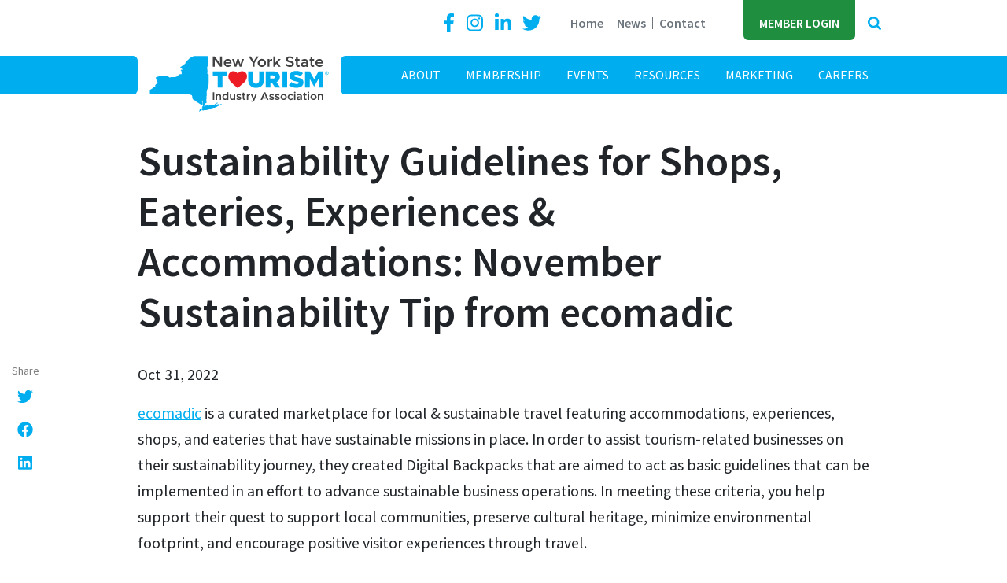

--- FILE ---
content_type: text/html; charset=UTF-8
request_url: https://www.nystia.org/resources/sustainability-guidelines-for-shops-eateries-experiences-and-accommodations-november-sustainability-tip-from-ecomadic
body_size: 11344
content:
<!DOCTYPE HTML>
<html data-adminbar="false" data-conference="false" data-meeting="false" data-nystourism="false" data-readystate="uninitialized" lang="en">
	<head>
		<!-- Google Tag Manager -->
<script>(function(w,d,s,l,i){w[l]=w[l]||[];w[l].push({'gtm.start':
new Date().getTime(),event:'gtm.js'});var f=d.getElementsByTagName(s)[0],
j=d.createElement(s),dl=l!='dataLayer'?'&l='+l:'';j.async=true;j.src=
'https://www.googletagmanager.com/gtm.js?id='+i+dl;f.parentNode.insertBefore(j,f);
})(window,document,'script','dataLayer','GTM-5SK4GQQ');</script>
<!-- End Google Tag Manager -->

		<title>Sustainability Guidelines for Shops, Eateries, Experiences &amp; Accommodations: November Sustainability Tip from ecomadic</title>

		<meta charset="utf-8">
		<meta name="keywords" content="">
		<meta name="description" content="">
		<meta name="viewport" content="width=device-width, initial-scale=1.0">
		<meta name="format-detection" content="telephone=no">
		<meta http-equiv="X-UA-Compatible" content="IE=edge">
		<link rel="shortcut icon" type="image/x-icon" href="https://www.nystia.org/images/favicon/favicon.ico">

		
		<link rel="apple-touch-icon" sizes="57x57" href="https://www.nystia.org/images/favicon/apple-icon-57x57.png">
		<link rel="apple-touch-icon" sizes="60x60" href="https://www.nystia.org/images/favicon/apple-icon-60x60.png">
		<link rel="apple-touch-icon" sizes="72x72" href="https://www.nystia.org/images/favicon/apple-icon-72x72.png">
		<link rel="apple-touch-icon" sizes="76x76" href="https://www.nystia.org/images/favicon/apple-icon-76x76.png">
		<link rel="apple-touch-icon" sizes="114x114" href="https://www.nystia.org/images/favicon/apple-icon-114x114.png">
		<link rel="apple-touch-icon" sizes="120x120" href="https://www.nystia.org/images/favicon/apple-icon-120x120.png">
		<link rel="apple-touch-icon" sizes="144x144" href="https://www.nystia.org/images/favicon/apple-icon-144x144.png">
		<link rel="apple-touch-icon" sizes="152x152" href="https://www.nystia.org/images/favicon/apple-icon-152x152.png">
		<link rel="apple-touch-icon" sizes="180x180" href="https://www.nystia.org/images/favicon/apple-icon-180x180.png">
		<link rel="icon" type="image/png" sizes="192x192"  href="https://www.nystia.org/images/favicon/android-icon-192x192.png">
		<link rel="icon" type="image/png" sizes="32x32" href="https://www.nystia.org/images/favicon/favicon-32x32.png">
		<link rel="icon" type="image/png" sizes="96x96" href="https://www.nystia.org/images/favicon/favicon-96x96.png">
		<link rel="icon" type="image/png" sizes="16x16" href="https://www.nystia.org/images/favicon/favicon-16x16.png">
		<meta name="msapplication-TileColor" content="#ffffff">
		<meta name="msapplication-TileImage" content="https://www.nystia.org/images/favicon/ms-icon-144x144.png">
		<meta name="theme-color" content="#ffffff">		
		<link rel="preconnect" href="https://fonts.gstatic.com" crossorigin>
		<link rel="stylesheet" href="https://fonts.googleapis.com/css2?family=Montserrat:ital,wght@0,100..900;1,100..900&family=Source+Sans+Pro:wght@300;400;600;700&display=swap">

		<link media="all" type="text/css" rel="stylesheet" href="https://www.nystia.org/modules/core/css/styles.css?1750353749">
		<link media="all" type="text/css" rel="stylesheet" href="https://www.nystia.org/css/styles.css?1757424042">	
		
	<link media="all" type="text/css" rel="stylesheet" href="https://www.nystia.org/modules/blog/css/blog.css?1750353749">

		
				<meta property="og:title" content="Sustainability Guidelines for Shops, Eateries, Experiences &amp; Accommodations: November Sustainability Tip from ecomadic">


		<meta property="og:image" content="https://www.nystia.org/storage/images/6817869/ecomadic-1200w628h.png?1667439183">

			<meta property="og:image:alt" content="ecomadic logo">
	
			<meta property="og:image:width" content="1200">
	
			<meta property="og:image:height" content="344.05594405594">
	
<meta property="og:locale" content="">
<meta property="og:site_name" content="New York State Tourism Industry Association">
<meta property="og:type" content="website">
<meta property="og:url" content="https://www.nystia.org/resources/sustainability-guidelines-for-shops-eateries-experiences-and-accommodations-november-sustainability-tip-from-ecomadic">		<!-- RSS Feeds -->
	<link rel="alternate" type="application/rss+xml" title="Events" href="https://www.nystia.org/events/feed.rss">
	<link rel="alternate" type="application/rss+xml" title="News" href="https://www.nystia.org/news/feed.rss">
	<link rel="alternate" type="application/rss+xml" title="Resources" href="https://www.nystia.org/resources/feed.rss">
		
		
	</head>
	<body>
		<!-- Google Tag Manager (noscript) -->
<noscript><iframe src="https://www.googletagmanager.com/ns.html?id=GTM-5SK4GQQ"
height="0" width="0" style="display:none;visibility:hidden"></iframe></noscript>
<!-- End Google Tag Manager (noscript) -->

		<div id="app">
			
	<div id="top" tabindex="-1"></div>

<a href="#main" class="skip-to-content">
	Skip to Main Content
</a>

	
	<div id="page">
		<section id="top-bar" aria-label="Top bar">
	<div class="container">
		<nav class="nav-social" aria-label="Top Bar Social media links">
			<a aria-label="Facebook" href="https://www.facebook.com/NYSTIA" class="facebook">
			<svg class="icon icon-facebook-f" aria-hidden="true" xmlns="http://www.w3.org/2000/svg" viewBox="0 0 320 512"><path d="m279.14 288 14.22-92.66h-88.91v-60.13c0-25.35 12.42-50.06 52.24-50.06h40.42V6.26S260.43 0 225.36 0c-73.22 0-121.08 44.38-121.08 124.72v70.62H22.89V288h81.39v224h100.17V288z"/></svg>
		</a>
							<a aria-label="Instagram" href="https://www.instagram.com/nystia" class="instagram">
			<svg class="icon icon-instagram" aria-hidden="true" xmlns="http://www.w3.org/2000/svg" viewBox="0 0 448 512"><path d="M224.1 141c-63.6 0-114.9 51.3-114.9 114.9s51.3 114.9 114.9 114.9S339 319.5 339 255.9 287.7 141 224.1 141zm0 189.6c-41.1 0-74.7-33.5-74.7-74.7s33.5-74.7 74.7-74.7 74.7 33.5 74.7 74.7-33.6 74.7-74.7 74.7zm146.4-194.3c0 14.9-12 26.8-26.8 26.8-14.9 0-26.8-12-26.8-26.8s12-26.8 26.8-26.8 26.8 12 26.8 26.8zm76.1 27.2c-1.7-35.9-9.9-67.7-36.2-93.9-26.2-26.2-58-34.4-93.9-36.2-37-2.1-147.9-2.1-184.9 0-35.8 1.7-67.6 9.9-93.9 36.1s-34.4 58-36.2 93.9c-2.1 37-2.1 147.9 0 184.9 1.7 35.9 9.9 67.7 36.2 93.9s58 34.4 93.9 36.2c37 2.1 147.9 2.1 184.9 0 35.9-1.7 67.7-9.9 93.9-36.2 26.2-26.2 34.4-58 36.2-93.9 2.1-37 2.1-147.8 0-184.8zM398.8 388c-7.8 19.6-22.9 34.7-42.6 42.6-29.5 11.7-99.5 9-132.1 9s-102.7 2.6-132.1-9c-19.6-7.8-34.7-22.9-42.6-42.6-11.7-29.5-9-99.5-9-132.1s-2.6-102.7 9-132.1c7.8-19.6 22.9-34.7 42.6-42.6 29.5-11.7 99.5-9 132.1-9s102.7-2.6 132.1 9c19.6 7.8 34.7 22.9 42.6 42.6 11.7 29.5 9 99.5 9 132.1s2.7 102.7-9 132.1z"/></svg>
		</a>
					<a aria-label="LinkedIn" href="https://www.linkedin.com/company/nystia" class="linkedin">
			<svg class="icon icon-linkedin-in" aria-hidden="true" xmlns="http://www.w3.org/2000/svg" viewBox="0 0 448 512"><path d="M100.28 448H7.4V148.9h92.88zM53.79 108.1C24.09 108.1 0 83.5 0 53.8a53.79 53.79 0 0 1 107.58 0c0 29.7-24.1 54.3-53.79 54.3zM447.9 448h-92.68V302.4c0-34.7-.7-79.2-48.29-79.2-48.29 0-55.69 37.7-55.69 76.7V448h-92.78V148.9h89.08v40.8h1.3c12.4-23.5 42.69-48.3 87.88-48.3 94 0 111.28 61.9 111.28 142.3V448z"/></svg>
		</a>
											<a aria-label="Twitter" href="https://twitter.com/nystia" class="twitter">
			<svg class="icon icon-twitter" aria-hidden="true" xmlns="http://www.w3.org/2000/svg" viewBox="0 0 512 512"><path d="M459.37 151.716c.325 4.548.325 9.097.325 13.645 0 138.72-105.583 298.558-298.558 298.558-59.452 0-114.68-17.219-161.137-47.106 8.447.974 16.568 1.299 25.34 1.299 49.055 0 94.213-16.568 130.274-44.832-46.132-.975-84.792-31.188-98.112-72.772 6.498.974 12.995 1.624 19.818 1.624 9.421 0 18.843-1.3 27.614-3.573-48.081-9.747-84.143-51.98-84.143-102.985v-1.299c13.969 7.797 30.214 12.67 47.431 13.319-28.264-18.843-46.781-51.005-46.781-87.391 0-19.492 5.197-37.36 14.294-52.954 51.655 63.675 129.3 105.258 216.365 109.807-1.624-7.797-2.599-15.918-2.599-24.04 0-57.828 46.782-104.934 104.934-104.934 30.213 0 57.502 12.67 76.67 33.137 23.715-4.548 46.456-13.32 66.599-25.34-7.798 24.366-24.366 44.833-46.132 57.827 21.117-2.273 41.584-8.122 60.426-16.243-14.292 20.791-32.161 39.308-52.628 54.253z"/></svg>
		</a>
									</nav>

                    <nav class="nav-top" aria-label="Top Bar navigation">
                <a href="https://www.nystia.org">Home</a><a href="https://www.nystia.org/news">News</a><a href="https://www.nystia.org/contact">Contact</a>
            </nav>
        
                    <nav class="nav-buttons" aria-label="Top Buttons navigation">
                <a href="https://members.nystia.org/login/">Member Login</a>
            </nav>
        
					<a href="#" class="search" aria-label="Open search box" data-layer="#layer-search" role="button">
				<svg class="icon icon-search" aria-hidden="true" viewBox="0 0 17.084 17.084"><path d="M11.827 7.227a4.6 4.6 0 1 1-4.6-4.6 4.6 4.6 0 0 1 4.6 4.6Zm5.257 8.542a1.322 1.322 0 0 0-.38-.924l-3.521-3.521a7.228 7.228 0 1 0-5.955 3.131 13.429 13.429 0 0 0 4.1-1.273l3.521 3.511a1.289 1.289 0 0 0 .924.39 1.323 1.323 0 0 0 1.311-1.314Z" fill="currentColor"/></svg>
			</a>
			</div>
</section><header id="header-desktop" aria-label="Main header">
    <div class="container">
        <a class="logo" href="https://www.nystia.org">
        	<img src="https://www.nystia.org/images/logo.svg" alt="New York State Tourism Industry Association">
        </a>
    	<nav id="nav-desktop" class="accessible-nav" aria-label="Main navigation">
        	<ul>
				<li class=""><a href="https://www.nystia.org/about">About</a><ul><li class=""><a href="https://www.nystia.org/about/advocacy">Advocacy</a></li><li class=""><a href="https://www.nystia.org/about/committees">Committees</a></li><li class=""><a href="https://www.nystia.org/about/leadership-and-staff">Leadership &amp; Staff</a></li><li class=""><a href="https://www.nystia.org/about/partners">Partner Community</a></li><li class=""><a href="https://www.nystia.org/about/what-we-do">What We Do</a></li></ul></li><li class=""><a href="https://www.nystia.org/membership">Membership</a><ul><li class=""><a href="https://www.nystia.org/membership/membership-overview">Membership Overview</a></li><li class=""><a href="https://www.nystia.org/membership/membership-benefits">Membership Benefits</a></li><li class=""><a href="https://www.nystia.org/membership/become-a-member">Become a Member</a></li></ul></li><li class=""><a href="https://www.nystia.org/events">Events</a><ul><li class=""><a href="https://www.nystia.org/events-pages/2026-new-york-state-tourism-excellence-awards">2026 New York State Tourism Excellence Awards</a></li><li class=""><a href="https://www.nystia.org/events-pages/2026-nys-tourism-conference">2026 NYS Tourism Conference</a></li></ul></li><li class="active"><a href="https://www.nystia.org/resources">Resources</a></li><li class=""><a href="https://www.nystia.org/marketing">Marketing</a><ul><li class=""><a href="https://www.nystia.org/marketing/co-op-programs">Co-Op Programs</a></li><li class=""><a href="https://www.nystia.org/marketing/join-us-at-a-travel-show">Join Us at a Travel Show</a></li><li class=""><a href="https://www.nystia.org/marketing/take-off-new-york">Take Off, New York</a></li><li class=""><a href="https://www.nystia.org/marketing/tourism-champions">Tourism Champions</a></li><li class=""><a href="https://www.nystia.org/marketing/travel-guides">Travel Guides</a></li><li class=""><a href="https://www.nystia.org/marketing/scholarship-auction">Scholarship Auction</a></li><li class=""><a href="https://www.nystia.org/marketing/wednesday-webinars">Wednesday Webinars</a></li></ul></li><li class=""><a href="https://www.nystia.org/careers">Careers</a></li>
            </ul>
		</nav>
    </div>
</header><header id="header-mobile" aria-label="Mobile header">
    <a class="logo" href="https://www.nystia.org">
    	<img src="https://www.nystia.org/images/logo.svg" alt="New York State Tourism Industry Association">
    </a>
	<nav aria-label="Search / Main navigation" class="d-print-none">
					<a href="#" aria-label="Open search box" data-layer="#layer-search" role="button">
				<svg class="icon icon-search" aria-hidden="true" viewBox="0 0 17.084 17.084"><path d="M11.827 7.227a4.6 4.6 0 1 1-4.6-4.6 4.6 4.6 0 0 1 4.6 4.6Zm5.257 8.542a1.322 1.322 0 0 0-.38-.924l-3.521-3.521a7.228 7.228 0 1 0-5.955 3.131 13.429 13.429 0 0 0 4.1-1.273l3.521 3.511a1.289 1.289 0 0 0 .924.39 1.323 1.323 0 0 0 1.311-1.314Z" fill="currentColor"/></svg>
			</a>
		        <a href="#" class="toggle-nav d-print-none" aria-label="Open mobile menu" data-layer="#layer-nav-mobile" role="button">
        	<svg class="icon icon-bars" aria-hidden="true" xmlns="http://www.w3.org/2000/svg" viewBox="0 0 42 30"><g data-name="Group 47" fill="none" stroke="currentColor" stroke-linecap="round" stroke-width="6"><path data-name="Line 7" d="M3 27h36"/><path data-name="Line 8" d="M3 15h36"/><path data-name="Line 9" d="M3 3h36"/></g></svg>
        </a>
    </nav>
</header>



		<main id="main">
			<div class="container">
				
									<h1>Sustainability Guidelines for Shops, Eateries, Experiences &amp; Accommodations: November Sustainability Tip from ecomadic</h1>
							</div>
		
			<article class="blog-article">

    <div class="container">
        <p>
            <span class="meta">
                <span>
                    <time>
                        Oct 31, 2022
                    </time>
                </span>
                            </span>
        </p>
    </div>

    <div>
        <div class="cb-wrapper"><div class="container"><div class="cb cb-txt " style="">
	<p><a href="https://www.ecomadic.com/" target="_blank" rel="noopener">ecomadic</a> is a curated marketplace for local & sustainable travel featuring accommodations, experiences, shops, and eateries that have sustainable missions in place. In order to assist tourism-related businesses on their sustainability journey, they created Digital Backpacks that are aimed to act as basic guidelines that can be implemented in an effort to advance sustainable business operations. In meeting these criteria, you help support their quest to support local communities, preserve cultural heritage, minimize environmental footprint, and encourage positive visitor experiences through travel.</p>
<p>NYSTIA Sustainability Task Force Member <strong><a href="https://www.nystia.org/news/new-member-introduction-jaclyn-yost-from-ecomadic" target="_blank" rel="noopener">Jaclyn Yost</a></strong>, Founder & CEO at ecomadic, has graciously shared their Digital Backpacks with the NYSTIA community. Follow the links below to view ecomadic's breakdown of sustainability from an environmental, socio-cultural, and economic point of view.</p>
</div></div><div class="cb cb-row " style="">

	
		

	<div class=" container">
		<div class="cb-inner row align-items-stretch justify-content-center"><div class="cb cb-col  col-md" style="">

	
		

	<div class="cb-inner"><div class="cb cb-img   align-center" style=" max-width: 40%;">
	
		<figure
		
		>
			<div class="dynamic-image" data-id="6982413" data-name="eco Sustainable Accomodations" data-ext="png" data-ratio="0.7" data-alt="ecomadic Sustainble Accommodations" data-mode="cover"></div>
					</figure>
	
	</div></div>	
</div><div class="cb cb-col  col-md" style="">

	
		

	<div class="cb-inner"><div class="cb cb-txt " style="">
	<h4>Sustainable Accommodations:</h4>
<p><br />Sustainable accommodations include hotels, hostels, apartments, bed & breakfasts, holiday homes, home-stays, holiday parks & campgrounds, lodges, motels, and more.</p>
</div><div class="cb file" style="">
	<div class="ext ext-pdf"></div>
	<div>
		<a href="https://www.nystia.org/storage/files/1678304/ecomadic20-20Sustainable20Accommodations1.pdf" target="_blank">
			ecomadic20-20Sustainable20Accommodations1
		</a>

		
		<span class="ext-label">pdf</span>
		<span class="filesize">915.4 KB</span>
	</div>
</div></div>	
</div></div>
	</div>
</div><div class="cb cb-row " style="">

	
		

	<div class=" container">
		<div class="cb-inner row align-items-stretch justify-content-center"><div class="cb cb-col  col-md" style="">

	
		

	<div class="cb-inner"><div class="cb cb-img   align-center" style=" max-width: 40%;">
	
		<figure
		
		>
			<div class="dynamic-image" data-id="9290281" data-name="eco Sustainable Eateries" data-ext="png" data-ratio="0.695" data-alt="ecomadic Sustainable Eateries" data-mode="cover"></div>
					</figure>
	
	</div></div>	
</div><div class="cb cb-col  col-md" style="">

	
		

	<div class="cb-inner"><div class="cb cb-txt " style="">
	<h4>Sustainable Eateries:</h4>
<p><br />Eateries include restaurants, cafés, bistros, food trucks, pop-ups, and more. No matter what category an eatery may fall under, every business featured on ecomadic should strive towards sustainable and transparent growth.</p>
</div><div class="cb file" style="">
	<div class="ext ext-pdf"></div>
	<div>
		<a href="https://www.nystia.org/storage/files/7113943/ecomadic20-20Sustainable20Eateries1.pdf" target="_blank">
			ecomadic20-20Sustainable20Eateries1
		</a>

		
		<span class="ext-label">pdf</span>
		<span class="filesize">737.2 KB</span>
	</div>
</div></div>	
</div></div>
	</div>
</div><div class="cb cb-row " style="">

	
		

	<div class=" container">
		<div class="cb-inner row align-items-stretch justify-content-center"><div class="cb cb-col  col-md" style="">

	
		

	<div class="cb-inner"><div class="cb cb-img   align-center" style=" max-width: 40%;">
	
		<figure
		
		>
			<div class="dynamic-image" data-id="5135531" data-name="eco Sustainable Experiences" data-ext="png" data-ratio="0.675" data-alt="ecomadic Sustianable Experiences" data-mode="cover"></div>
					</figure>
	
	</div></div>	
</div><div class="cb cb-col  col-md" style="">

	
		

	<div class="cb-inner"><div class="cb cb-txt " style="">
	<h4>Sustainable Experiences:</h4>
<p><br />Sustainable experiences include guided excursions, which highlight food, culture, nature, adventure, education, cruising, and more.</p>
</div><div class="cb file" style="">
	<div class="ext ext-pdf"></div>
	<div>
		<a href="https://www.nystia.org/storage/files/5035930/ecomadic20-20Sustainable20Experiences1.pdf" target="_blank">
			ecomadic20-20Sustainable20Experiences1
		</a>

		
		<span class="ext-label">pdf</span>
		<span class="filesize">728.1 KB</span>
	</div>
</div></div>	
</div></div>
	</div>
</div><div class="cb cb-row " style="">

	
		

	<div class=" container">
		<div class="cb-inner row align-items-stretch justify-content-center"><div class="cb cb-col  col-md" style="">

	
		

	<div class="cb-inner"><div class="cb cb-img   align-center" style=" max-width: 40%;">
	
		<figure
		
		>
			<div class="dynamic-image" data-id="5560068" data-name="eco Sustainable Shops" data-ext="png" data-ratio="0.56" data-alt="ecomadic Sustainable Shops" data-mode="cover"></div>
					</figure>
	
	</div></div>	
</div><div class="cb cb-col  col-md" style="">

	
		

	<div class="cb-inner"><div class="cb cb-txt " style="">
	<h4>Sustainable Shops:</h4>
<p><br />Sustainable shops are market-driven organizations that use their business presence to address a social, cultural, and/or environmental mission; taking an ordinary business approach and embedding a purposeful goal directly into operations to achieve a more positive impact.</p>
</div><div class="cb file" style="">
	<div class="ext ext-pdf"></div>
	<div>
		<a href="https://www.nystia.org/storage/files/3505190/ecomadic20-20Sustainable20Shops1.pdf" target="_blank">
			ecomadic20-20Sustainable20Shops1
		</a>

		
		<span class="ext-label">pdf</span>
		<span class="filesize">680.9 KB</span>
	</div>
</div></div>	
</div></div>
	</div>
</div><div class="container"><div class="cb cb-txt " style="">
	<p><strong><em>Submitted by NYSTIA Sustainability Task Force Member </em><em>Jaclyn Yost</em></strong><strong>, </strong>CEO/Founder of <a href="https://ecomadic.com/" target="_blank" rel="noopener">ecomadic</a></p>
</div></div><div class="cb cb-row " style="">

	
		

	<div class=" container">
		<div class="cb-inner row align-items-stretch justify-content-center"><div class="cb cb-col  col-md" style="">

	
		

	<div class="cb-inner"><div class="cb cb-img   align-center" style=" max-width: 60%;">
	
		<figure
		
		>
			<div class="dynamic-image" data-id="6817869" data-name="ecomadic" data-ext="png" data-ratio="0.2867" data-alt="ecomadic logo" data-mode="contain"></div>
					</figure>
	
	</div></div>	
</div><div class="cb cb-col  col-md" style="">

	
		

	<div class="cb-inner"><div class="cb cb-txt " style="">
	<p><a href="https://ecomadic.com/" target="_blank" rel="noopener">ecomadic</a> is a curated marketplace for local & sustainable tourism businesses, aimed to make sustainability more accessible, diverse, inclusive, mainstream, and, most importantly, trustworthy. <a href="https://www.nystia.org/news/new-member-introduction-jaclyn-yost-from-ecomadic" target="_blank" rel="noopener">Meet Jaclyn.</a></p>
</div></div>	
</div></div>
	</div>
</div><div class="container"><div class="cb cb-break clearfix">
			<hr class="my-0">
	</div><div class="cb cb-txt " style="">
	<p><em>The NYSTIA Sustainability Task Force will be sharing regular tips and insights to help New York's tourism destinations and businesses identify and achieve their sustainability objectives. Sustainability Task Force members include <strong>Kelly Cerialo </strong>at Paul Smith's College, <strong>Kate Kruk </strong>at Livingston Energy Group, <strong>Jaclyn Yos</strong><strong>t and Natalie Biedron </strong>at ecomadic, and <strong>Whitney Skeans</strong> at National Grid. If you are interested in joining the Sustainability Task Force, please <a href="https://www.nystia.org/contact" target="_blank" rel="noopener">contact us.</a></em></p>
</div></div></div>
    </div>

    <div class="container">

        
            <div class="tags d-print-none">
                
                                            <a class="badge" href="https://www.nystia.org/resources/resource-types/knowledge-base">
                            <svg class="icon icon-folder" aria-hidden="true" xmlns="http://www.w3.org/2000/svg" viewBox="0 0 512 512"><path d="M464 128H272l-64-64H48C21.49 64 0 85.49 0 112v288c0 26.51 21.49 48 48 48h416c26.51 0 48-21.49 48-48V176c0-26.51-21.49-48-48-48z"/></svg> Knowledge Base
                        </a>
                                            <a class="badge" href="https://www.nystia.org/resources/resource-types/sustainability">
                            <svg class="icon icon-folder" aria-hidden="true" xmlns="http://www.w3.org/2000/svg" viewBox="0 0 512 512"><path d="M464 128H272l-64-64H48C21.49 64 0 85.49 0 112v288c0 26.51 21.49 48 48 48h416c26.51 0 48-21.49 48-48V176c0-26.51-21.49-48-48-48z"/></svg> Sustainability
                        </a>
                    
                    &nbsp;
                

                            </div>

        
        <div class="share-links-wrapper">
            <div class="share-links d-print-none">
                <div class="title">Share</div>
                <a  href="#" onclick="javascript:window.open('https://twitter.com/intent/tweet?url=https%3A%2F%2Fwww.nystia.org%2Fresources%2Fsustainability-guidelines-for-shops-eateries-experiences-and-accommodations-november-sustainability-tip-from-ecomadic', 'sharePopup', 'width=650,height=450');" class="twitter" role="button"><svg class="icon icon-twitter" aria-hidden="true" xmlns="http://www.w3.org/2000/svg" viewBox="0 0 512 512"><path d="M459.37 151.716c.325 4.548.325 9.097.325 13.645 0 138.72-105.583 298.558-298.558 298.558-59.452 0-114.68-17.219-161.137-47.106 8.447.974 16.568 1.299 25.34 1.299 49.055 0 94.213-16.568 130.274-44.832-46.132-.975-84.792-31.188-98.112-72.772 6.498.974 12.995 1.624 19.818 1.624 9.421 0 18.843-1.3 27.614-3.573-48.081-9.747-84.143-51.98-84.143-102.985v-1.299c13.969 7.797 30.214 12.67 47.431 13.319-28.264-18.843-46.781-51.005-46.781-87.391 0-19.492 5.197-37.36 14.294-52.954 51.655 63.675 129.3 105.258 216.365 109.807-1.624-7.797-2.599-15.918-2.599-24.04 0-57.828 46.782-104.934 104.934-104.934 30.213 0 57.502 12.67 76.67 33.137 23.715-4.548 46.456-13.32 66.599-25.34-7.798 24.366-24.366 44.833-46.132 57.827 21.117-2.273 41.584-8.122 60.426-16.243-14.292 20.791-32.161 39.308-52.628 54.253z"/></svg><span> Twitter</span></span></a><a  href="#" onclick="javascript:window.open('https://www.facebook.com/sharer/sharer.php?u=https%3A%2F%2Fwww.nystia.org%2Fresources%2Fsustainability-guidelines-for-shops-eateries-experiences-and-accommodations-november-sustainability-tip-from-ecomadic', 'sharePopup', 'width=650,height=450');" class="facebook" role="button"><svg class="icon icon-facebook" aria-hidden="true" xmlns="http://www.w3.org/2000/svg" viewBox="0 0 512 512"><path d="M504 256C504 119 393 8 256 8S8 119 8 256c0 123.78 90.69 226.38 209.25 245V327.69h-63V256h63v-54.64c0-62.15 37-96.48 93.67-96.48 27.14 0 55.52 4.84 55.52 4.84v61h-31.28c-30.8 0-40.41 19.12-40.41 38.73V256h68.78l-11 71.69h-57.78V501C413.31 482.38 504 379.78 504 256z"/></svg><span> Facebook</span></span></a><a  href="#" onclick="javascript:window.open('https://www.linkedin.com/shareArticle?mini=true&url=https%3A%2F%2Fwww.nystia.org%2Fresources%2Fsustainability-guidelines-for-shops-eateries-experiences-and-accommodations-november-sustainability-tip-from-ecomadic', 'sharePopup', 'width=650,height=450');" class="linkedin" role="button"><svg class="icon icon-linkedin" aria-hidden="true" xmlns="http://www.w3.org/2000/svg" viewBox="0 0 448 512"><path d="M416 32H31.9C14.3 32 0 46.5 0 64.3v383.4C0 465.5 14.3 480 31.9 480H416c17.6 0 32-14.5 32-32.3V64.3c0-17.8-14.4-32.3-32-32.3zM135.4 416H69V202.2h66.5V416zm-33.2-243c-21.3 0-38.5-17.3-38.5-38.5S80.9 96 102.2 96c21.2 0 38.5 17.3 38.5 38.5 0 21.3-17.2 38.5-38.5 38.5zm282.1 243h-66.4V312c0-24.8-.5-56.7-34.5-56.7-34.6 0-39.9 27-39.9 54.9V416h-66.4V202.2h63.7v29.2h.9c8.9-16.8 30.6-34.5 62.9-34.5 67.2 0 79.7 44.3 79.7 101.9V416z"/></svg><span> LinkedIn</span></span></a>            </div>
        </div>

        
    </div>

</article>





		</main>

		<footer id="footer">

    <div class="container-fluid">
        <div class="row">
            <div class="col-xl-8 content-wrapper">
                <div class="footer-top">
                    <div class="container">
                        <div class="row">
                            <div class="col-lg-4">
                                <a class="logo" href="https://www.nystia.org">
                                    <img src="https://www.nystia.org/images/logo-reversed.svg" alt="New York State Tourism Industry Association">
                                </a>
                                <nav class="nav-bottom" aria-label="Footer navigation">
                                    <a href="https://www.nystia.org/privacy-policy">Privacy Policy</a><a href="https://www.nystia.org/sitemap">Sitemap</a>
                                </nav>
                            </div>
                            <div class="col-lg-4">
                                <h2>Contact Us</h2>
                                <div class="contact">

                                         		
                                                                            <div class="media">
                                            <div class="mr-3">
                                                <svg class="icon icon-phone-square" aria-hidden="true" xmlns="http://www.w3.org/2000/svg" viewBox="0 0 448 512"><path d="M400 32H48A48 48 0 0 0 0 80v352a48 48 0 0 0 48 48h352a48 48 0 0 0 48-48V80a48 48 0 0 0-48-48zm-16.39 307.37-15 65A15 15 0 0 1 354 416C194 416 64 286.29 64 126a15.7 15.7 0 0 1 11.63-14.61l65-15A18.23 18.23 0 0 1 144 96a16.27 16.27 0 0 1 13.79 9.09l30 70A17.9 17.9 0 0 1 189 181a17 17 0 0 1-5.5 11.61l-37.89 31a231.91 231.91 0 0 0 110.78 110.78l31-37.89A17 17 0 0 1 299 291a17.85 17.85 0 0 1 5.91 1.21l70 30A16.25 16.25 0 0 1 384 336a17.41 17.41 0 0 1-.39 3.37z"/></svg>
                                            </div>
                                            <div class="media-body">
                                                <a href="tel:5182186030" rel="nofollow">518-218-6030</a>
                                            </div>
                                        </div>
                                    
                                                                            <div class="media">
                                            <div class="mr-3">
                                                <svg class="icon icon-envelope" aria-hidden="true" xmlns="http://www.w3.org/2000/svg" viewBox="0 0 512 512"><path d="M502.3 190.8c3.9-3.1 9.7-.2 9.7 4.7V400c0 26.5-21.5 48-48 48H48c-26.5 0-48-21.5-48-48V195.6c0-5 5.7-7.8 9.7-4.7 22.4 17.4 52.1 39.5 154.1 113.6 21.1 15.4 56.7 47.8 92.2 47.6 35.7.3 72-32.8 92.3-47.6 102-74.1 131.6-96.3 154-113.7zM256 320c23.2.4 56.6-29.2 73.4-41.4 132.7-96.3 142.8-104.7 173.4-128.7 5.8-4.5 9.2-11.5 9.2-18.9v-19c0-26.5-21.5-48-48-48H48C21.5 64 0 85.5 0 112v19c0 7.4 3.4 14.3 9.2 18.9 30.6 23.9 40.7 32.4 173.4 128.7 16.8 12.2 50.2 41.8 73.4 41.4z"/></svg>
                                            </div>
                                            <div class="media-body">
                                                <a href="&#109;&#x61;i&#108;&#x74;&#111;&#x3a;&#x69;&#x6e;&#x66;&#111;&#64;&#x6e;ys&#x74;ia.&#111;r&#103;">&#x69;&#x6e;&#x66;&#111;&#64;&#x6e;ys&#x74;ia.&#111;r&#103;</a>
                                            </div>
                                        </div>
                                                                        
                                </div>
                                <nav class="nav-social" aria-label="Foorer Social media links">
                                    <a aria-label="Facebook" href="https://www.facebook.com/NYSTIA" class="facebook">
			<svg class="icon icon-facebook-f" aria-hidden="true" xmlns="http://www.w3.org/2000/svg" viewBox="0 0 320 512"><path d="m279.14 288 14.22-92.66h-88.91v-60.13c0-25.35 12.42-50.06 52.24-50.06h40.42V6.26S260.43 0 225.36 0c-73.22 0-121.08 44.38-121.08 124.72v70.62H22.89V288h81.39v224h100.17V288z"/></svg>
		</a>
							<a aria-label="Instagram" href="https://www.instagram.com/nystia" class="instagram">
			<svg class="icon icon-instagram" aria-hidden="true" xmlns="http://www.w3.org/2000/svg" viewBox="0 0 448 512"><path d="M224.1 141c-63.6 0-114.9 51.3-114.9 114.9s51.3 114.9 114.9 114.9S339 319.5 339 255.9 287.7 141 224.1 141zm0 189.6c-41.1 0-74.7-33.5-74.7-74.7s33.5-74.7 74.7-74.7 74.7 33.5 74.7 74.7-33.6 74.7-74.7 74.7zm146.4-194.3c0 14.9-12 26.8-26.8 26.8-14.9 0-26.8-12-26.8-26.8s12-26.8 26.8-26.8 26.8 12 26.8 26.8zm76.1 27.2c-1.7-35.9-9.9-67.7-36.2-93.9-26.2-26.2-58-34.4-93.9-36.2-37-2.1-147.9-2.1-184.9 0-35.8 1.7-67.6 9.9-93.9 36.1s-34.4 58-36.2 93.9c-2.1 37-2.1 147.9 0 184.9 1.7 35.9 9.9 67.7 36.2 93.9s58 34.4 93.9 36.2c37 2.1 147.9 2.1 184.9 0 35.9-1.7 67.7-9.9 93.9-36.2 26.2-26.2 34.4-58 36.2-93.9 2.1-37 2.1-147.8 0-184.8zM398.8 388c-7.8 19.6-22.9 34.7-42.6 42.6-29.5 11.7-99.5 9-132.1 9s-102.7 2.6-132.1-9c-19.6-7.8-34.7-22.9-42.6-42.6-11.7-29.5-9-99.5-9-132.1s-2.6-102.7 9-132.1c7.8-19.6 22.9-34.7 42.6-42.6 29.5-11.7 99.5-9 132.1-9s102.7-2.6 132.1 9c19.6 7.8 34.7 22.9 42.6 42.6 11.7 29.5 9 99.5 9 132.1s2.7 102.7-9 132.1z"/></svg>
		</a>
					<a aria-label="LinkedIn" href="https://www.linkedin.com/company/nystia" class="linkedin">
			<svg class="icon icon-linkedin-in" aria-hidden="true" xmlns="http://www.w3.org/2000/svg" viewBox="0 0 448 512"><path d="M100.28 448H7.4V148.9h92.88zM53.79 108.1C24.09 108.1 0 83.5 0 53.8a53.79 53.79 0 0 1 107.58 0c0 29.7-24.1 54.3-53.79 54.3zM447.9 448h-92.68V302.4c0-34.7-.7-79.2-48.29-79.2-48.29 0-55.69 37.7-55.69 76.7V448h-92.78V148.9h89.08v40.8h1.3c12.4-23.5 42.69-48.3 87.88-48.3 94 0 111.28 61.9 111.28 142.3V448z"/></svg>
		</a>
											<a aria-label="Twitter" href="https://twitter.com/nystia" class="twitter">
			<svg class="icon icon-twitter" aria-hidden="true" xmlns="http://www.w3.org/2000/svg" viewBox="0 0 512 512"><path d="M459.37 151.716c.325 4.548.325 9.097.325 13.645 0 138.72-105.583 298.558-298.558 298.558-59.452 0-114.68-17.219-161.137-47.106 8.447.974 16.568 1.299 25.34 1.299 49.055 0 94.213-16.568 130.274-44.832-46.132-.975-84.792-31.188-98.112-72.772 6.498.974 12.995 1.624 19.818 1.624 9.421 0 18.843-1.3 27.614-3.573-48.081-9.747-84.143-51.98-84.143-102.985v-1.299c13.969 7.797 30.214 12.67 47.431 13.319-28.264-18.843-46.781-51.005-46.781-87.391 0-19.492 5.197-37.36 14.294-52.954 51.655 63.675 129.3 105.258 216.365 109.807-1.624-7.797-2.599-15.918-2.599-24.04 0-57.828 46.782-104.934 104.934-104.934 30.213 0 57.502 12.67 76.67 33.137 23.715-4.548 46.456-13.32 66.599-25.34-7.798 24.366-24.366 44.833-46.132 57.827 21.117-2.273 41.584-8.122 60.426-16.243-14.292 20.791-32.161 39.308-52.628 54.253z"/></svg>
		</a>
							                                </nav>
                            </div>
                            <div class="col-lg-4">
                                <a class="logo-ilny" href="https://www.iloveny.com/">
                                    <img src="https://www.nystia.org/images/logo-ilny.svg" alt="Proud Partner of I Love NY Logo">
                                </a>
                            </div>
                        </div>
                    </div>
                </div>
                <div class="footer-bottom">
                    <div class="container">
                        <div class="row">
                            <div class="col-lg">
                                <div class="copyright">
                                    &copy;2026 New York State Tourism Industry Association. All rights reserved.
                                </div>
                            </div>
                            <div class="col-lg site-by">
                                <a href="https://www.corporatecomm.com/" rel="noopener">
                                    Website by Corporate Communications, Inc.
                                </a>
                            </div>
                        </div>
                    </div>
                </div>
            </div>
            <div class="col-xl-4 affiliates-wrapper">
                <h2>Affiliations</h2>
                <div class="affiliates">
                    <a href="https://www.visittheusa.com" target="_blank">
            <img src="https://www.nystia.org/storage/images/5456585/BrandUSA_VisitTheUSA_Polariod_P2_RGB-66h.png?1689860371" alt="&#039;Visit the USA.com - Brand USA&quot; logo">
        </a>
	
		
        
        <a href="https://destinationsinternational.org/" target="_blank">
            <img src="https://www.nystia.org/storage/images/1985274/Desitnations-Int_logo-66h.jpg?1678241845" alt="Destinations International Logo">
        </a>
	
		
        
        <a href="https://www.ustravel.org/" target="_blank">
            <img src="https://www.nystia.org/storage/images/3353600/US-Travel-Assoc_logo-66h.jpg?1656375715" alt="U.S. Travel Association Logo">
        </a>
	
	                </div>
            </div>
        </div>
    </div>

	<a class="scroll-top" href="#top" id="to-top" aria-label="Return to top of page" data-offset="200">
		<svg class="icon icon-chevron-up" aria-hidden="true" xmlns="http://www.w3.org/2000/svg" viewBox="0 0 1568 1568"><path d="m742.86 476.04-534 534c-22.45 22.63-22.45 59.39 0 82.02 22.72 22.63 59.39 22.54 82.02 0L783.95 599l493.03 493.04c22.64 22.54 59.39 22.63 82.02.01 22.64-22.64 22.64-59.4.01-82.03L824.96 475.97l-.01-.01c-.01-.01-.02-.02-.03-.02-22.46-22.43-58.79-22.58-81.45-.49-.18.18-.36.34-.54.52-.03.02-.05.05-.07.07Z"/></svg>
	</a>
</footer>	</div>

	
		</div>

			<section class="layer" id="layer-nav-mobile" aria-hidden="true">
 	<div class="layer-trap" tabindex="0"></div>
	<div class="layer-dialog" role="dialog" aria-modal="true" aria-label="Main navigation" tabindex="-1">
		<div class="layer-content">
            <a href="https://www.nystia.org" class="home-link">
			<svg class="icon icon-home" aria-hidden="true" xmlns="http://www.w3.org/2000/svg" viewBox="0 0 576 512"><path d="M280.37 148.26 96 300.11V464a16 16 0 0 0 16 16l112.06-.29a16 16 0 0 0 15.92-16V368a16 16 0 0 1 16-16h64a16 16 0 0 1 16 16v95.64a16 16 0 0 0 16 16.05L464 480a16 16 0 0 0 16-16V300L295.67 148.26a12.19 12.19 0 0 0-15.3 0zM571.6 251.47 488 182.56V44.05a12 12 0 0 0-12-12h-56a12 12 0 0 0-12 12v72.61L318.47 43a48 48 0 0 0-61 0L4.34 251.47a12 12 0 0 0-1.6 16.9l25.5 31A12 12 0 0 0 45.15 301l235.22-193.74a12.19 12.19 0 0 1 15.3 0L530.9 301a12 12 0 0 0 16.9-1.6l25.5-31a12 12 0 0 0-1.7-16.93z"/></svg>
		</a>
		<nav id="nav-mobile" class="accessible-nav" aria-label="Mobile navigation">
			<ul>
				<li class=""><a href="https://www.nystia.org/about">About</a><ul><li class=""><a href="https://www.nystia.org/about/advocacy">Advocacy</a><ul><li class=""><a href="https://www.nystia.org/about/advocacy/tourism-advocacy-center-and-resources">Tourism Advocacy Center &amp; Resources</a></li><li class=""><a href="https://www.nystia.org/about/advocacy/advocacy-open-floor-session">Advocacy &#039;Open Floor&#039; Session</a></li></ul></li><li class=""><a href="https://www.nystia.org/about/committees">Committees</a><ul><li class=""><a href="https://www.nystia.org/about/committees/advocacy-committee">Advocacy Committee</a></li><li class=""><a href="https://www.nystia.org/about/committees/communications-committee">Communications Committee</a></li><li class=""><a href="https://www.nystia.org/about/committees/deai-committee">DEAI Committee</a></li><li class=""><a href="https://www.nystia.org/about/committees/higher-education-advisory-council">Higher Education Advisory Council</a></li><li class=""><a href="https://www.nystia.org/about/committees/membership-committee">Membership Committee</a></li><li class=""><a href="https://www.nystia.org/about/committees/scholarship-auction-and-awards-committee">Scholarship Auction &amp; Awards Committee</a></li><li class=""><a href="https://www.nystia.org/about/committees/sustainability-task-force">Sustainability Task Force</a></li><li class=""><a href="https://www.nystia.org/about/committees/tourism-excellence-awards-committee">Tourism Excellence Awards Committee</a></li><li class=""><a href="https://www.nystia.org/about/committees/workforce-development-committee">Workforce Development Committee</a></li></ul></li><li class=""><a href="https://www.nystia.org/about/leadership-and-staff">Leadership &amp; Staff</a></li><li class=""><a href="https://www.nystia.org/about/partners">Partner Community</a></li><li class=""><a href="https://www.nystia.org/about/what-we-do">What We Do</a></li></ul></li><li class=""><a href="https://www.nystia.org/membership">Membership</a><ul><li class=""><a href="https://www.nystia.org/membership/membership-overview">Membership Overview</a></li><li class=""><a href="https://www.nystia.org/membership/membership-benefits">Membership Benefits</a></li><li class=""><a href="https://www.nystia.org/membership/become-a-member">Become a Member</a><ul><li class=""><a href="https://www.nystia.org/membership/become-a-member/solutions-providers-partners">Solutions Providers / Partners</a></li></ul></li></ul></li><li class=""><a href="https://www.nystia.org/events">Events</a><ul><li class=""><a href="https://www.nystia.org/events-pages/2026-new-york-state-tourism-excellence-awards">2026 New York State Tourism Excellence Awards</a><ul><li class=""><a href="https://www.nystia.org/events-pages/2026-new-york-state-tourism-excellence-awards/faq">FAQ</a></li></ul></li><li class=""><a href="https://www.nystia.org/events-pages/2026-nys-tourism-conference">2026 NYS Tourism Conference</a><ul><li class=""><a href="https://www.nystia.org/events-pages/2026-nys-tourism-conference/host-hotel">Host Hotel</a></li><li class=""><a href="https://www.nystia.org/events-pages/2026-nys-tourism-conference/faq">FAQ</a></li><li class=""><a href="https://www.nystia.org/events-pages/2026-nys-tourism-conference/agenda-1">Agenda</a></li></ul></li></ul></li><li class="active"><a href="https://www.nystia.org/resources">Resources</a></li><li class=""><a href="https://www.nystia.org/marketing">Marketing</a><ul><li class=""><a href="https://www.nystia.org/marketing/co-op-programs">Co-Op Programs</a><ul><li class=""><a href="https://www.nystia.org/marketing/co-op-programs/overview-and-guidelines">Overview &amp; Guidelines</a></li><li class=""><a href="https://www.nystia.org/marketing/co-op-programs/procedures-for-use-of-nys-tourism-matching-funds">Procedures for Use of NYS Tourism Matching Funds</a></li><li class=""><a href="https://www.nystia.org/marketing/co-op-programs/2026-travel-and-adventure-shows">2026 Travel &amp; Adventure Shows</a></li><li class=""><a href="https://www.nystia.org/marketing/co-op-programs/aarp-october-2026-nys-travel-feature">AARP October 2026 NYS Travel Feature</a></li><li class=""><a href="https://www.nystia.org/marketing/co-op-programs/wheresight-digital-marketing-assessment">Wheresight Digital Marketing Assessment</a></li><li class=""><a href="https://www.nystia.org/marketing/co-op-programs/aarp-october-2025-nys-travel-feature">AARP October 2025 NYS Travel Feature</a></li><li class=""><a href="https://www.nystia.org/marketing/co-op-programs/america-journal-fall-2026-nys-heritage-tourism-feature-for-german-speakers">AMERICA Journal: Fall 2026 NYS Heritage Tourism Feature for German Speakers</a></li><li class=""><a href="https://www.nystia.org/marketing/co-op-programs/discoverupstatenycom-the-premier-travel-website-for-upstate-ny">DiscoverUpstateNY.com: The Premier Travel Website for Upstate NY</a></li><li class=""><a href="https://www.nystia.org/marketing/co-op-programs/dreamscapes-multimedia-marketing-in-canada">DREAMSCAPES Multimedia Marketing in Canada</a></li><li class=""><a href="https://www.nystia.org/marketing/co-op-programs/lead-generation-program-the-nys-24-7-365-virtual-consumer-travel-show-on-travelguidesfreecom">Lead Generation Program - the &#039;NYS 24/7/365 Virtual Consumer Travel Show&#039; on TravelGuidesFree.com</a></li><li class=""><a href="https://www.nystia.org/marketing/co-op-programs/new-york-family-media-co-op-program">New York Family Media Co-op Program</a></li><li class=""><a href="https://www.nystia.org/marketing/co-op-programs/ripe-grow-bookings-harvest-value">Ripe: Grow Bookings, Harvest Value</a></li><li class=""><a href="https://www.nystia.org/marketing/co-op-programs/rova-the-magazine-for-epic-road-trips">ROVA: The Magazine For Epic Road Trips</a></li><li class=""><a href="https://www.nystia.org/marketing/co-op-programs/rove-destination-insights-co-op-program-driving-success-with-data">Rove Destination Insights Co-Op Program: Driving Success with Data</a></li><li class=""><a href="https://www.nystia.org/marketing/co-op-programs/sojern-travel-intent-driven-digital-solutions">Sojern - Travel Intent Driven Digital Solutions</a></li><li class=""><a href="https://www.nystia.org/marketing/co-op-programs/times-union-travel-monthly-newsletter">Times Union Travel Monthly Newsletter</a></li><li class=""><a href="https://www.nystia.org/marketing/co-op-programs/online-international-inbound-travel-professional-development-program">Online International Inbound Travel Professional Development Program</a></li></ul></li><li class=""><a href="https://www.nystia.org/marketing/join-us-at-a-travel-show">Join Us at a Travel Show</a></li><li class=""><a href="https://www.nystia.org/marketing/take-off-new-york">Take Off, New York</a></li><li class=""><a href="https://www.nystia.org/marketing/tourism-champions">Tourism Champions</a></li><li class=""><a href="https://www.nystia.org/marketing/travel-guides">Travel Guides</a></li><li class=""><a href="https://www.nystia.org/marketing/scholarship-auction">Scholarship Auction</a></li><li class=""><a href="https://www.nystia.org/marketing/wednesday-webinars">Wednesday Webinars</a></li></ul></li><li class=""><a href="https://www.nystia.org/careers">Careers</a></li>
			</ul>
		</nav>

                    <nav class="nav-buttons" aria-label="Mobile Buttons navigation">
                <a href="https://members.nystia.org/login/">Member Login</a>
            </nav>
        
		<div class="social-links">
			<a aria-label="Facebook" href="https://www.facebook.com/NYSTIA" class="facebook">
			<svg class="icon icon-facebook-f" aria-hidden="true" xmlns="http://www.w3.org/2000/svg" viewBox="0 0 320 512"><path d="m279.14 288 14.22-92.66h-88.91v-60.13c0-25.35 12.42-50.06 52.24-50.06h40.42V6.26S260.43 0 225.36 0c-73.22 0-121.08 44.38-121.08 124.72v70.62H22.89V288h81.39v224h100.17V288z"/></svg>
		</a>
							<a aria-label="Instagram" href="https://www.instagram.com/nystia" class="instagram">
			<svg class="icon icon-instagram" aria-hidden="true" xmlns="http://www.w3.org/2000/svg" viewBox="0 0 448 512"><path d="M224.1 141c-63.6 0-114.9 51.3-114.9 114.9s51.3 114.9 114.9 114.9S339 319.5 339 255.9 287.7 141 224.1 141zm0 189.6c-41.1 0-74.7-33.5-74.7-74.7s33.5-74.7 74.7-74.7 74.7 33.5 74.7 74.7-33.6 74.7-74.7 74.7zm146.4-194.3c0 14.9-12 26.8-26.8 26.8-14.9 0-26.8-12-26.8-26.8s12-26.8 26.8-26.8 26.8 12 26.8 26.8zm76.1 27.2c-1.7-35.9-9.9-67.7-36.2-93.9-26.2-26.2-58-34.4-93.9-36.2-37-2.1-147.9-2.1-184.9 0-35.8 1.7-67.6 9.9-93.9 36.1s-34.4 58-36.2 93.9c-2.1 37-2.1 147.9 0 184.9 1.7 35.9 9.9 67.7 36.2 93.9s58 34.4 93.9 36.2c37 2.1 147.9 2.1 184.9 0 35.9-1.7 67.7-9.9 93.9-36.2 26.2-26.2 34.4-58 36.2-93.9 2.1-37 2.1-147.8 0-184.8zM398.8 388c-7.8 19.6-22.9 34.7-42.6 42.6-29.5 11.7-99.5 9-132.1 9s-102.7 2.6-132.1-9c-19.6-7.8-34.7-22.9-42.6-42.6-11.7-29.5-9-99.5-9-132.1s-2.6-102.7 9-132.1c7.8-19.6 22.9-34.7 42.6-42.6 29.5-11.7 99.5-9 132.1-9s102.7-2.6 132.1 9c19.6 7.8 34.7 22.9 42.6 42.6 11.7 29.5 9 99.5 9 132.1s2.7 102.7-9 132.1z"/></svg>
		</a>
					<a aria-label="LinkedIn" href="https://www.linkedin.com/company/nystia" class="linkedin">
			<svg class="icon icon-linkedin-in" aria-hidden="true" xmlns="http://www.w3.org/2000/svg" viewBox="0 0 448 512"><path d="M100.28 448H7.4V148.9h92.88zM53.79 108.1C24.09 108.1 0 83.5 0 53.8a53.79 53.79 0 0 1 107.58 0c0 29.7-24.1 54.3-53.79 54.3zM447.9 448h-92.68V302.4c0-34.7-.7-79.2-48.29-79.2-48.29 0-55.69 37.7-55.69 76.7V448h-92.78V148.9h89.08v40.8h1.3c12.4-23.5 42.69-48.3 87.88-48.3 94 0 111.28 61.9 111.28 142.3V448z"/></svg>
		</a>
											<a aria-label="Twitter" href="https://twitter.com/nystia" class="twitter">
			<svg class="icon icon-twitter" aria-hidden="true" xmlns="http://www.w3.org/2000/svg" viewBox="0 0 512 512"><path d="M459.37 151.716c.325 4.548.325 9.097.325 13.645 0 138.72-105.583 298.558-298.558 298.558-59.452 0-114.68-17.219-161.137-47.106 8.447.974 16.568 1.299 25.34 1.299 49.055 0 94.213-16.568 130.274-44.832-46.132-.975-84.792-31.188-98.112-72.772 6.498.974 12.995 1.624 19.818 1.624 9.421 0 18.843-1.3 27.614-3.573-48.081-9.747-84.143-51.98-84.143-102.985v-1.299c13.969 7.797 30.214 12.67 47.431 13.319-28.264-18.843-46.781-51.005-46.781-87.391 0-19.492 5.197-37.36 14.294-52.954 51.655 63.675 129.3 105.258 216.365 109.807-1.624-7.797-2.599-15.918-2.599-24.04 0-57.828 46.782-104.934 104.934-104.934 30.213 0 57.502 12.67 76.67 33.137 23.715-4.548 46.456-13.32 66.599-25.34-7.798 24.366-24.366 44.833-46.132 57.827 21.117-2.273 41.584-8.122 60.426-16.243-14.292 20.791-32.161 39.308-52.628 54.253z"/></svg>
		</a>
									</div>
        </div>
		<button type="button" class="layer-close" aria-label="Close"><svg class="icon icon-times" aria-hidden="true" xmlns="http://www.w3.org/2000/svg" viewBox="0 0 1568 1568"><path d="m868.81 784 468.367-468.409c23.416-23.324 23.417-61.353 0-84.769-23.415-23.417-61.444-23.323-84.859 0L784 699.183l-468.318-468.36c-23.414-23.323-61.443-23.416-84.859 0-23.416 23.415-23.415 61.444 0 84.768L699.19 784l-468.367 468.41c-23.416 23.323-23.417 61.352 0 84.769 23.415 23.415 61.444 23.322 84.858-.001L784 868.817l468.318 468.361c23.413 23.322 61.443 23.322 84.858-.001 23.415-23.507 23.415-61.445 0-84.769L868.81 784z"/></svg></button>
	</div>
 	<div class="layer-trap" tabindex="0"></div>
</section>		<section class="layer" id="layer-search" aria-hidden="true">
 	<div class="layer-trap" tabindex="0"></div>
	<div class="layer-dialog" role="dialog" aria-modal="true" aria-label="Search" tabindex="-1">
		<div class="layer-content">
            <form method="GET" action="https://www.nystia.org/search" accept-charset="UTF-8" role="search">
				<div id="id-1" class="sr-only">
					Type Your Search
				</div>

				<div class="form-group">
					<input type="text" name="q" class="form-control" autocomplete="off" placeholder="Type Your Search" required aria-labelledby="id-1">
				</div>

				<div class="form-group">
					<button type="submit" class="btn btn-primary">
						Search
					</button>
				</div>
			</form>
        </div>
		<button type="button" class="layer-close" aria-label="Close"><svg class="icon icon-times" aria-hidden="true" xmlns="http://www.w3.org/2000/svg" viewBox="0 0 1568 1568"><path d="m868.81 784 468.367-468.409c23.416-23.324 23.417-61.353 0-84.769-23.415-23.417-61.444-23.323-84.859 0L784 699.183l-468.318-468.36c-23.414-23.323-61.443-23.416-84.859 0-23.416 23.415-23.415 61.444 0 84.768L699.19 784l-468.367 468.41c-23.416 23.323-23.417 61.352 0 84.769 23.415 23.415 61.444 23.322 84.858-.001L784 868.817l468.318 468.361c23.413 23.322 61.443 23.322 84.858-.001 23.415-23.507 23.415-61.445 0-84.769L868.81 784z"/></svg></button>
	</div>
 	<div class="layer-trap" tabindex="0"></div>
</section>		
		<script src="https://www.nystia.org/modules/core/js/scripts.js?1750353749"></script>
		<script src="https://www.nystia.org/js/scripts.js?1750353749"></script>
		
				    <script type="application/ld+json">
		        {"@context":"https://schema.org","@type":"BlogPosting","dateModified":"2022-11-14T15:37:10-05:00","datePublished":"2022-11-09T00:56:20-05:00","headline":"Sustainability Guidelines for Shops, Eateries, Experiences & Accommodations: November Sustainability Tip from...","description":"ecomadic\u00a0is a curated marketplace for local & sustainable travel featuring accommodations, experiences, shops, and eateries that have sustainable missions in place. In order to assist tourism-related businesses on their sustainability journey, they created Digital Backpacks that are aimed to act as basic guidelines that can be implemented in an effort to advance sustainable business operations.&#8230;"}
		    </script>
				    <script type="application/ld+json">
		        {"@context":"https://schema.org","@type":"BreadcrumbList","itemListElement":[{"@type":"ListItem","position":1,"name":"Resources","item":"https://www.nystia.org/resources"},{"@type":"ListItem","position":2,"name":"Sustainability Guidelines for Shops, Eateries, Experiences & Accommodations: November Sustainability Tip from ecomadic","item":"https://www.nystia.org/resources/sustainability-guidelines-for-shops-eateries-experiences-and-accommodations-november-sustainability-tip-from-ecomadic"}]}
		    </script>
		
	
		<!-- Begin Accessibe -->
<script> (function(){ var s = document.createElement('script'); var h = document.querySelector('head') || document.body; s.src = 'https://acsbapp.com/apps/app/dist/js/app.js'; s.async = true; s.onload = function(){ acsbJS.init({ statementLink : '', footerHtml : '<a target="_blank" href="https://accessibe.com/a/al5a2gz">Web Accessibility Solutions</a>', hideMobile : false, hideTrigger : false, disableBgProcess : false, language : 'en', position : 'left', leadColor : '#146FF8', triggerColor : '#146FF8', triggerRadius : '50%', triggerPositionX : 'right', triggerPositionY : 'bottom', triggerIcon : 'people', triggerSize : 'medium', triggerOffsetX : 22, triggerOffsetY : 92, mobile : { triggerSize : 'small', triggerPositionX : 'left', triggerPositionY : 'center', triggerOffsetX : 10, triggerOffsetY : 0, triggerRadius : '50%' } }); }; h.appendChild(s); })(); </script>
<!-- End Accessibe -->
	</body>
</html>

--- FILE ---
content_type: text/css
request_url: https://www.nystia.org/modules/blog/css/blog.css?1750353749
body_size: 796
content:
.blockquote,blockquote{margin:0 2rem .5rem;font-size:1.5625rem}.blockquote cite,blockquote cite{font-size:1rem;opacity:.8;display:block}.blog-article{position:relative}.blog-article .badge svg,.blog-article .comments svg{opacity:.5;margin-right:.25em}.blog-article .comments,.blog-article .tags{padding:1em 0}.blog-articles .blog article .date{background-color:#00aeef;color:#fff;display:flex}.blog-articles .blog article .date span{font-style:italic;margin-left:auto}.blog-articles .blog article .date .category .icon{margin-right:.5rem}.blog-articles .category-listing{background-color:#efefef;margin:1.5rem 0}@media (min-width:992px){.blog-articles .category-listing{position:sticky;top:0;z-index:1010}}.blog-articles .category-listing nav{align-items:center;display:flex;flex-direction:column;justify-content:center}@media (min-width:992px){.blog-articles .category-listing nav{flex-direction:row}}.blog-articles .category-listing nav a{color:#333;display:block;font-size:.75rem;padding:.5rem 1rem;text-decoration:none;text-transform:uppercase;transition:background-color .25s ease-out}@media (min-width:1366px){.blog-articles .category-listing nav a{font-size:1rem}}@media (min-width:1660px){.blog-articles .category-listing nav a{font-size:1.25rem}}.blog-articles .category-listing nav a:focus,.blog-articles .category-listing nav a:hover{background-color:#dcdcdc;transition-timing-function:ease-in}.blog-articles .category-listing nav a.active{background-color:#c9c9c9}.blog-articles .filter{margin:2.5rem 0}.blog-articles .filter .btn-group{margin-top:1.25rem;width:100%}@media (min-width:1660px){.blog-articles .filter .btn-group{margin-top:0}}.blog-articles .filter .btn-group .btn-group{margin:0}.blog-articles .filter .btn-reset{margin:.5rem 0}.blog-articles .filter .btn-reset .btn{text-decoration:none;font-size:1.25rem;margin:0;padding:0}.blog-articles .filter .btn-reset .btn .icon{margin-right:.25rem}.blog-articles .filter .dropdown{width:100%}.blog-articles .filter .dropdown .btn{border-bottom-right-radius:0;border-top-right-radius:0;width:100%}.blog-articles .filter .dropdown .dropdown-menu{min-width:100%;overflow:auto;padding:0;width:auto!important}@media (max-width:991.98px){.blog-articles .filter .dropdown .dropdown-menu{max-height:250px}}@media (min-width:992px){.blog-articles .filter .dropdown .dropdown-menu{columns:3}}.blog-articles .filter .dropdown .dropdown-menu .dropdown-item{font-size:1rem;padding:.125rem .75rem}.blog-articles .filter .dropdown .dropdown-menu .dropdown-item .form-check-input{margin-top:.48rem}.blog-articles .filter .filter-metadata{font-style:italic;margin:.5rem 0}.blog-articles .filter .loader{background:rgba(0,0,0,.9);color:#fff;display:none;font-size:5em;height:100vh;left:0;position:fixed;top:0;width:100vw;z-index:2020}.blog-articles .filter .loader .icon{animation-name:a;animation-duration:2.5s;animation-iteration-count:infinite;animation-timing-function:linear}.blog-articles .filter.loading .loader{align-items:center;display:flex;justify-content:center}@keyframes a{0%{transform:rotate(0deg)}to{transform:rotate(1turn)}}

--- FILE ---
content_type: image/svg+xml
request_url: https://www.nystia.org/images/logo-ilny.svg
body_size: 5898
content:
<svg id="Group_45" data-name="Group 45" xmlns="http://www.w3.org/2000/svg" xmlns:xlink="http://www.w3.org/1999/xlink" width="180.75" height="251.189" viewBox="0 0 180.75 251.189">
  <defs>
    <clipPath id="clip-path">
      <rect id="Rectangle_29" data-name="Rectangle 29" width="180.75" height="251.189" fill="none"/>
    </clipPath>
  </defs>
  <g id="Group_44" data-name="Group 44" clip-path="url(#clip-path)">
    <path id="Path_230" data-name="Path 230" d="M153.512,71.788a18.084,18.084,0,0,1,10.546,2.425,23.172,23.172,0,0,1,2.263,1.454,54.6,54.6,0,0,1,4.2,3.668c.3.383,3.286,3.986,3.286,3.986s2.837-3.023,3.347-3.531a19.05,19.05,0,0,1,2.3-1.881,55.106,55.106,0,0,1,5.79-3.811,18.339,18.339,0,0,1,5.367-1.825c.363-.051,1.369-.179,1.818-.242,5.128-.738,11.76,1.332,15.509,3.492a23.376,23.376,0,0,1,9.224,10.327c.484.969,1.6,3.6,1.818,4.243a32.386,32.386,0,0,1,1.091,12.242,37.1,37.1,0,0,1-6.546,17.943c-.628.844-2.061,3.272-3.812,5.373-5.79,6.946-14.385,15.584-23.021,21.053-2.424,1.536-11.719,6.627-11.719,6.627s-9.68-5.4-11.231-6.356c-9.8-6.066-20.6-14.684-26.648-24.41-2.1-3.38-4.515-6.811-5.906-10.939a46.635,46.635,0,0,1-1.674-5.655,32.893,32.893,0,0,1,.684-15.525,38.147,38.147,0,0,1,2.467-6.054c3.252-6.33,9.276-10.482,17.23-12.1a26.453,26.453,0,0,1,3.621-.506" transform="translate(-57.281 -31.885)" fill="#e50019"/>
    <path id="Path_231" data-name="Path 231" d="M86.91,164.664a5.48,5.48,0,0,0-4.045-3.058c-3.125-.514-6.306.006-9.372.321-1.24.128-4.428-.033-4.775.029a12,12,0,0,1-2.648.2c-1.984-.207-4.261.077-6.317-.176a14.545,14.545,0,0,0-3.553-.262s-.268-.086-.406-.117a21.645,21.645,0,0,0-3.031-.117c-5.569-.418-9.982,1.674-8.7,7.454a3.425,3.425,0,0,0,1.426,1.861,8.531,8.531,0,0,0,4.686,1.774c3.257.246,7.1-.955,8.821,1.4a5.46,5.46,0,0,1,.843,2.475c.148,1.606-.06,3.421.057,5,.009.124.21,7.844-.057,10.713a42.994,42.994,0,0,0,.057,5.62c.112,1.955-.1,4.1-.086,6.141.019,2.208.141,4.44-.032,6.725a61.3,61.3,0,0,0-.233,6.969c.023.791.09,3.422.09,3.422s-3.96-8.623-4.481-10.014c-.61-1.611-1.574-3.312-2.243-4.918-1.359-3.256-2.616-6.45-4.047-9.694a38.1,38.1,0,0,1-1.8-3.872c-1.234-4.1-3.4-7.8-4.92-11.671-.915-2.323-1.967-4.5-2.941-6.666-2.092-4.657-3.385-9.377-7.656-11.847-3.024-1.751-11.626-.809-15.717-.932-2.415-.073-5.037-.143-7.6-.116a8.1,8.1,0,0,0-1.133-.146,11.982,11.982,0,0,0-2.447.291c-2.26.707-4.77,2.95-4.106,6.258a10.535,10.535,0,0,0,1.311,2.706c2.1,4.216,12.38-.4,13.621,3.843a23.124,23.124,0,0,1,.234,3.665,77.187,77.187,0,0,1,.028,8.355s-.022.681,0,.992c.1,1.376-.063,2.743.031,4.191.251,3.987-.4,7.921-.087,12.054.132,1.792-.031,3.586-.042,7.186-.005.6.12,2.778.07,3.462-.191,2.548.221,5.145-.114,7.63a9.251,9.251,0,0,1-.379,2.618c-.856,1.811-3.846,2.47-6.55,2.27a13.214,13.214,0,0,0-2.883-.321A7.661,7.661,0,0,0,1.738,227.8a5.773,5.773,0,0,0-1.426,2.472,6.015,6.015,0,0,0,1.018,5.5c2.235,3.018,7.925.9,11.73,1.338a22.276,22.276,0,0,0,2.622-.147c2.405-.023,4.433-.034,6.87-.056a46.53,46.53,0,0,1,7.249.35c1.315.189,2.476.028,3.64.231.707.124,1.717-.127,2.445-.056a9.458,9.458,0,0,0,4.307-.556,5.485,5.485,0,0,0,2.24-7.307c-3.157-5.693-10.637-.618-14.029-4.393a1.943,1.943,0,0,1-.174-.348c-1.484-2.563-.5-7.272-.64-10.711-.284-6.932-.131-12.907,0-19.766.066-3.457-.141-7.744.087-11.264.114-1.756-.511-4.167.031-6,.764.27,3.542,7.859,4.16,9.17,1.149,2.431,2.065,4.962,3.146,7.51,1.1,2.593,2.3,5.1,3.318,7.8.368.977,1.045,2.027,1.426,3.028,1.776,4.69,4.04,9.128,5.852,13.743,2.028,5.166,4.226,11.038,6.87,15.717a9.929,9.929,0,0,0,5.763,4.6c3.35.933,7.1.349,9.2-1.28a8.555,8.555,0,0,0,3.258-4.658,10.062,10.062,0,0,1,.32-1.253c.869-2.286.184-7.1.293-9.84.131-3.391-.126-7.11.144-10.709.126-1.7-.181-3-.058-4.628a51.121,51.121,0,0,0,.143-6.552c-.184-2.666.2-5.236,0-7.886-.1-1.34.042-6.439,0-7.19-.109-2.087.225-3.866.091-5.676a10.57,10.57,0,0,1,.056-3.465,4.106,4.106,0,0,1,.933-1.543c2.7-2.336,9.16.131,12.138-2.007,2.166-1.556,3.586-3.872,2.154-7.306m92.01-.439a5.361,5.361,0,0,0-3.7-2.153c-4.081-.469-7.669.388-11.67.409-3.825.019-8.435-.041-12.6.029-3.526.058-7.373-.928-10.653-.058a4.838,4.838,0,0,0-3.031,3.086,5.461,5.461,0,0,0,4.282,7.3,12.9,12.9,0,0,0,3.083.261,9.2,9.2,0,0,1,2.682-.173c1.072.183,1.554.712,1.012,1.82a2.469,2.469,0,0,1-.462.8c-.144.118-2.632,4.5-2.793,4.863a46.547,46.547,0,0,1-2.648,4.713c-2.163,3.678-4.319,7.3-6.4,10.947-.2.348-1.641,2.329-1.641,2.329s-.242-.121-.66-.877c-3.121-5.627-6.364-11.205-9.606-16.822-.909-1.577-3.2-5.262-3.288-5.385a2.107,2.107,0,0,1-.332-1.658,2.19,2.19,0,0,1,.476-.614c1.089-.594,2.472.077,3.55-.086a24.085,24.085,0,0,0,2.8-.322,5.259,5.259,0,0,0,3.87-6.109c-.355-1.906-1-3.286-2.445-4.076a10.065,10.065,0,0,0-5.062-.7c-7.289.735-14.739-.064-22.242.32-2.473.128-5.155-.6-7.685-.2a7.714,7.714,0,0,0-3.317,1.021c-2.016,1.469-2.455,5.411-.961,7.711,2.375,3.655,8.368,1.356,12.984,2.329A8.878,8.878,0,0,1,105.3,174.3a8.492,8.492,0,0,1,1.718,1.222c.549.744.928,1.182,1.311,1.775,1.362,2.123,2.564,4.422,4.047,6.376,1.438,1.9,2.492,4.129,3.754,6.143,2.415,3.853,4.916,7.622,7.162,11.643,1.233,2.205,2.866,4.233,4.1,6.49a8.379,8.379,0,0,1,1.109,1.922,7.86,7.86,0,0,1,0,2.445c-.162,2.109.019,4.5-.146,6.723-.2,2.745.2,5.33-1.337,6.781-1.523,1.435-4.606,1.494-7.22,1.163-4.332-.549-8.214,2.59-6.58,6.9a3.9,3.9,0,0,0,1.136,1.95c.257.159.388.423.612.609a5.806,5.806,0,0,0,2.765,1.253,39.467,39.467,0,0,0,8.529-.436c1.513-.2,2.931.046,4.335-.058a104.8,104.8,0,0,1,17.145.494,39.189,39.189,0,0,0,4.453-.174,5.427,5.427,0,0,0,2.446-1.428c1.9-2.1,2.59-6.046-.031-8a7.868,7.868,0,0,0-4.6-1.4c-2.552-.017-6.746,1.116-8.441-.7a5.021,5.021,0,0,1-1.106-2.442c-.419-2.986-.028-5.927.028-8.967.028-1.608-.248-3.984.207-5.3a13.3,13.3,0,0,1,1.365-2.27c.2-.341,2.658-4.086,3.523-5.616,3.57-6.324,7.684-12.344,11.382-18.574,1.586-2.671,3.338-6.551,5.792-8.295a7.13,7.13,0,0,1,2.067-.9c.353-.076,1.016-.15,1.016-.15,4.4-1.154,9.952,1.174,12.724-2.294a12.1,12.1,0,0,0,1.164-3.173,6,6,0,0,0-.816-3.786m-13.778,68.383h.706l1.138,2.436h1.61l-1.331-2.658a1.589,1.589,0,0,0,1.3-1.577c0-1.138-.842-1.714-2.538-1.714h-2.333v5.95h1.447Zm0-2.6h.634c.872,0,1.3.265,1.3.887,0,.59-.4.841-1.227.841h-.706Zm.766,7.526a5.442,5.442,0,0,0,3.8-1.563,5.208,5.208,0,0,0,1.576-3.793,5.335,5.335,0,0,0-5.372-5.373,5.188,5.188,0,0,0-4.558,2.583,5.376,5.376,0,0,0-.786,2.79,5.389,5.389,0,0,0,5.344,5.356m-3.1-8.575a4.269,4.269,0,0,1,3.115-1.269,4.365,4.365,0,0,1,3.2,1.344,4.413,4.413,0,0,1,1.268,3.215,4.3,4.3,0,0,1-1.31,3.09,4.627,4.627,0,0,1-3.176,1.313,4.441,4.441,0,0,1-3.172-1.359,4.367,4.367,0,0,1-1.287-3.13,4.564,4.564,0,0,1,1.359-3.2M23.685,83.565c3.113.393,8.826-1.151,10.387,1.338a5.832,5.832,0,0,1,.7,2.27c.193,1.541-.117,2.933,0,4.48.287,3.851,0,7.931.145,11.9,0,0,.029,9.377.146,13.237.075,2.509.289,5.8.087,8.5-.227,3.028.755,8.56-.553,10.707-2.059,3.378-7.07.976-10.939,2.181a7.664,7.664,0,0,0-2.008.728c-2.029,1.379-2.453,4.878-1.106,7.274a5.343,5.343,0,0,0,3.841,2.385,14.243,14.243,0,0,0,3.549-.145c2.5-.15,5.376-.178,7.885-.436a49.921,49.921,0,0,1,8.7,0c2.783.221,5.528-.063,8.5.2a17.193,17.193,0,0,0,6.4-.378,4.809,4.809,0,0,0,.757-.408,5.325,5.325,0,0,0,1.891-5.76c-.058-.246-.082-.411-.145-.611a4.166,4.166,0,0,0-.554-.991c-2.747-4.279-10.779.114-13.383-3.548a7.665,7.665,0,0,1-.931-3.115,40.814,40.814,0,0,1-.029-6.139c.048-3.1-.132-6.053-.029-9.309a50.994,50.994,0,0,0-.232-7.157c-.1-.892.155-1.935.028-2.939-.168-1.331,0-2.873-.087-4.247-.179-2.982-.119-5.844-.145-8.845-.024-2.429-.678-7.989.493-9.775,1.781-2.718,6.475-.857,10.038-1.629a5.576,5.576,0,0,0,3.9-8.146c-.9-1.817-1.859-2.432-4.131-2.85A4.232,4.232,0,0,0,55.66,72.1a151.352,151.352,0,0,1-19.784.669c-2.843-.142-5.82-.081-8.757-.233a18.493,18.493,0,0,0-3.607,0,5.568,5.568,0,0,0-3.841,2.125A5.017,5.017,0,0,0,19,76.117,5.813,5.813,0,0,0,20.165,81.7a6.347,6.347,0,0,0,3.52,1.861" transform="translate(0 -32.042)" fill="#fff"/>
    <path id="Path_232" data-name="Path 232" d="M6.091,405.312H9.9v3.372H6.091Zm.146,5.745H9.785V426.54H6.237Z" transform="translate(-2.707 -180.133)" fill="#fff"/>
    <rect id="Rectangle_27" data-name="Rectangle 27" width="3.548" height="21.405" transform="translate(11.92 225.002)" fill="#fff"/>
    <path id="Path_233" data-name="Path 233" d="M34.664,423.227v-.06a8.258,8.258,0,0,1,16.51-.058v.058a8.1,8.1,0,0,1-8.3,8.064,8.007,8.007,0,0,1-8.211-8m12.963,0v-.06a4.787,4.787,0,0,0-4.752-4.985,4.648,4.648,0,0,0-4.663,4.927v.058a4.8,4.8,0,0,0,4.722,4.986,4.671,4.671,0,0,0,4.692-4.926" transform="translate(-15.406 -184.472)" fill="#fff"/>
    <path id="Path_234" data-name="Path 234" d="M66.665,415.653h3.813l4.165,11.379,4.193-11.379H82.56l-6.334,15.6h-3.2Z" transform="translate(-29.628 -184.729)" fill="#fff"/>
    <path id="Path_235" data-name="Path 235" d="M97.615,423.2v-.062c0-4.428,3.136-8.061,7.566-8.061,4.926,0,7.419,3.868,7.419,8.329,0,.32-.029.646-.06,1H101.162a4.322,4.322,0,0,0,4.458,3.927,5.621,5.621,0,0,0,4.192-1.844l2.083,1.844a7.819,7.819,0,0,1-6.335,2.9,7.723,7.723,0,0,1-7.945-8.032m11.465-1.146c-.234-2.288-1.584-4.075-3.931-4.075-2.168,0-3.693,1.672-4.016,4.075Z" transform="translate(-43.383 -184.472)" fill="#fff"/>
    <path id="Path_236" data-name="Path 236" d="M131.041,415.4h3.549V417.8a5.578,5.578,0,0,1,4.839-2.726c3.49,0,5.514,2.344,5.514,5.95v9.854h-3.548v-8.8c0-2.4-1.2-3.781-3.314-3.781-2.054,0-3.491,1.438-3.491,3.841v8.738h-3.549Z" transform="translate(-58.238 -184.472)" fill="#fff"/>
    <path id="Path_237" data-name="Path 237" d="M161.322,434.978l1.2-2.641a4.345,4.345,0,0,0,2.082.587c1,0,1.615-.438,2.2-1.788l-6.452-15.483h3.785l4.4,11.494,4.018-11.494h3.695l-6.158,15.923c-1.232,3.168-2.608,4.341-5.1,4.341a7.214,7.214,0,0,1-3.665-.939" transform="translate(-71.265 -184.728)" fill="#fff"/>
    <rect id="Rectangle_28" data-name="Rectangle 28" width="3.902" height="4.018" transform="translate(105.312 242.389)" fill="#fff"/>
    <path id="Path_238" data-name="Path 238" d="M201.6,423.227v-.06a7.984,7.984,0,0,1,8.034-8.091,7.743,7.743,0,0,1,6.19,2.668l-2.2,2.376a5.214,5.214,0,0,0-4.018-1.937,4.647,4.647,0,0,0-4.458,4.927v.058a4.711,4.711,0,0,0,4.636,4.986,5.437,5.437,0,0,0,4.015-1.936l2.142,2.11a8.118,8.118,0,0,1-14.34-5.1" transform="translate(-89.597 -184.472)" fill="#fff"/>
    <path id="Path_239" data-name="Path 239" d="M230.961,423.227v-.06a8.258,8.258,0,0,1,16.512-.058v.058a8.1,8.1,0,0,1-8.3,8.064,8.007,8.007,0,0,1-8.211-8m12.964,0v-.06a4.786,4.786,0,0,0-4.753-4.985,4.647,4.647,0,0,0-4.662,4.927v.058a4.8,4.8,0,0,0,4.722,4.986,4.671,4.671,0,0,0,4.692-4.926" transform="translate(-102.646 -184.472)" fill="#fff"/>
    <path id="Path_240" data-name="Path 240" d="M267.189,415.4h3.548v2.347a5.55,5.55,0,0,1,4.722-2.668,4.869,4.869,0,0,1,4.6,2.726,6.325,6.325,0,0,1,5.249-2.726c3.374,0,5.424,2.139,5.424,5.921v9.883h-3.548v-8.8c0-2.462-1.143-3.781-3.138-3.781-1.934,0-3.313,1.351-3.313,3.841v8.738h-3.549v-8.826c0-2.4-1.172-3.753-3.137-3.753s-3.313,1.465-3.313,3.873v8.706h-3.548Z" transform="translate(-118.747 -184.472)" fill="#fff"/>
    <path id="Path_241" data-name="Path 241" d="M0,16.114V.421H6.894a4.787,4.787,0,0,1,5.129,4.918,4.8,4.8,0,0,1-5.129,4.918H2.753v5.857ZM9.2,5.339A2.474,2.474,0,0,0,6.517,2.846H2.753V7.833H6.517A2.474,2.474,0,0,0,9.2,5.339" transform="translate(0 -0.187)" fill="#fff"/>
    <path id="Path_242" data-name="Path 242" d="M26.689,19.37V8.006H29.16V9.677a4.855,4.855,0,0,1,3.694-1.93v2.447a3.669,3.669,0,0,0-.776-.07A3.925,3.925,0,0,0,29.16,11.63v7.74Z" transform="translate(-11.861 -3.443)" fill="#fff"/>
    <path id="Path_243" data-name="Path 243" d="M41.176,13.658a5.847,5.847,0,1,1,11.693,0,5.848,5.848,0,1,1-11.693,0m9.129,0c0-2-1.176-3.763-3.293-3.763-2.094,0-3.27,1.764-3.27,3.763,0,2.024,1.176,3.788,3.27,3.788,2.118,0,3.293-1.763,3.293-3.788" transform="translate(-18.3 -3.425)" fill="#fff"/>
    <path id="Path_244" data-name="Path 244" d="M75.451,19.578V18.072a5.448,5.448,0,0,1-4.023,1.788c-2.447,0-3.647-1.271-3.647-3.6V8.214h2.471v7.152c0,1.764.894,2.306,2.282,2.306a3.779,3.779,0,0,0,2.918-1.482V8.214h2.471V19.578Z" transform="translate(-30.124 -3.651)" fill="#fff"/>
    <path id="Path_245" data-name="Path 245" d="M100.294,16.114V14.561A4.6,4.6,0,0,1,96.648,16.4c-2.917,0-5.059-2.212-5.059-5.953,0-3.67,2.118-5.976,5.059-5.976a4.559,4.559,0,0,1,3.646,1.858V.421h2.471V16.114Zm0-3.412V8.185a3.735,3.735,0,0,0-2.94-1.528c-1.954,0-3.2,1.576-3.2,3.788,0,2.188,1.247,3.763,3.2,3.763a3.712,3.712,0,0,0,2.94-1.506" transform="translate(-40.705 -0.187)" fill="#fff"/>
    <path id="Path_246" data-name="Path 246" d="M132.948,17.777v5.905h-2.471V7.989h2.471V9.542a4.53,4.53,0,0,1,3.646-1.835c2.941,0,5.035,2.211,5.035,5.951s-2.094,5.977-5.035,5.977a4.463,4.463,0,0,1-3.646-1.859m6.117-4.118c0-2.187-1.247-3.763-3.2-3.763a3.688,3.688,0,0,0-2.918,1.528v4.495a3.753,3.753,0,0,0,2.918,1.528c1.952,0,3.2-1.576,3.2-3.788" transform="translate(-57.988 -3.425)" fill="#fff"/>
    <path id="Path_247" data-name="Path 247" d="M162.416,19.352V18.13a4.8,4.8,0,0,1-3.67,1.506,3.775,3.775,0,0,1-3.952-3.765,3.659,3.659,0,0,1,3.952-3.693,4.7,4.7,0,0,1,3.67,1.458V11.941c0-1.318-1.082-2.117-2.658-2.117a4.653,4.653,0,0,0-3.365,1.436l-1.011-1.717a6.751,6.751,0,0,1,4.776-1.835c2.517,0,4.728,1.058,4.728,4.117v7.529Zm0-2.588V15.047a3.327,3.327,0,0,0-2.705-1.177,2.157,2.157,0,0,0-2.423,2.048,2.154,2.154,0,0,0,2.423,2.023,3.324,3.324,0,0,0,2.705-1.177" transform="translate(-68.795 -3.425)" fill="#fff"/>
    <path id="Path_248" data-name="Path 248" d="M179.787,19.37V8.006h2.471V9.677a4.855,4.855,0,0,1,3.694-1.93v2.447a3.669,3.669,0,0,0-.776-.07,3.925,3.925,0,0,0-2.918,1.506v7.74Z" transform="translate(-79.903 -3.443)" fill="#fff"/>
    <path id="Path_249" data-name="Path 249" d="M194.93,14.459V7.895h-1.882V5.73h1.882V2.625H197.4V5.73h2.306V7.895H197.4v5.952c0,.776.376,1.341,1.082,1.341a1.6,1.6,0,0,0,1.106-.4l.588,1.859a3.26,3.26,0,0,1-2.329.729,2.621,2.621,0,0,1-2.918-2.917" transform="translate(-85.796 -1.167)" fill="#fff"/>
    <path id="Path_250" data-name="Path 250" d="M217.79,19.352V12.247c0-1.763-.894-2.352-2.282-2.352a3.742,3.742,0,0,0-2.918,1.528v7.929H210.12V7.989h2.471V9.542a5.372,5.372,0,0,1,4-1.835c2.447,0,3.671,1.317,3.671,3.646v8Z" transform="translate(-93.384 -3.425)" fill="#fff"/>
    <path id="Path_251" data-name="Path 251" d="M233.926,13.659a5.744,5.744,0,0,1,5.765-5.952c3.411,0,5.6,2.611,5.6,6.187v.588h-8.775a3.442,3.442,0,0,0,3.623,3.13,4.813,4.813,0,0,0,3.223-1.247l1.129,1.623a6.629,6.629,0,0,1-4.611,1.647,5.714,5.714,0,0,1-5.953-5.977m5.765-3.929a3.135,3.135,0,0,0-3.2,3.012h6.4a3.041,3.041,0,0,0-3.2-3.012" transform="translate(-103.964 -3.425)" fill="#fff"/>
    <path id="Path_252" data-name="Path 252" d="M259.852,19.37V8.006h2.471V9.677a4.854,4.854,0,0,1,3.694-1.93v2.447a3.669,3.669,0,0,0-.776-.07,3.925,3.925,0,0,0-2.918,1.506v7.74Z" transform="translate(-115.486 -3.443)" fill="#fff"/>
    <path id="Path_253" data-name="Path 253" d="M286.288,13.658a5.847,5.847,0,1,1,11.693,0,5.848,5.848,0,1,1-11.693,0m9.128,0c0-2-1.175-3.763-3.293-3.763-2.094,0-3.271,1.764-3.271,3.763,0,2.024,1.176,3.788,3.271,3.788,2.118,0,3.293-1.763,3.293-3.788" transform="translate(-127.235 -3.425)" fill="#fff"/>
    <path id="Path_254" data-name="Path 254" d="M312.445,15.927v-9.2h-1.882V4.563h1.882V3.929c0-2.471,1.436-3.929,3.6-3.929a3.7,3.7,0,0,1,2.729.987l-.964,1.529a1.849,1.849,0,0,0-1.318-.494c-.965,0-1.576.636-1.576,1.907v.634h2.306V6.727h-2.306v9.2Z" transform="translate(-138.023 0)" fill="#fff"/>
  </g>
</svg>


--- FILE ---
content_type: application/javascript; charset=utf-8
request_url: https://www.nystia.org/modules/core/js/scripts.js?1750353749
body_size: 60511
content:
"use strict";function _typeof(e){return(_typeof="function"==typeof Symbol&&"symbol"==typeof Symbol.iterator?function(e){return typeof e}:function(e){return e&&"function"==typeof Symbol&&e.constructor===Symbol&&e!==Symbol.prototype?"symbol":typeof e})(e)}!function(e,t){"object"===("undefined"==typeof module?"undefined":_typeof(module))&&"object"===_typeof(module.exports)?module.exports=e.document?t(e,!0):function(e){if(e.document)return t(e);throw new Error("jQuery requires a window with a document")}:t(e)}("undefined"!=typeof window?window:void 0,function(w,M){function y(e){return"function"==typeof e&&"number"!=typeof e.nodeType&&"function"!=typeof e.item}function g(e){return null!=e&&e===e.window}var t=[],q=Object.getPrototypeOf,s=t.slice,P=t.flat?function(e){return t.flat.call(e)}:function(e){return t.concat.apply([],e)},H=t.push,F=t.indexOf,B={},$=B.toString,W=B.hasOwnProperty,U=W.toString,V=U.call(Object),m={},x=w.document,z={type:!0,src:!0,nonce:!0,noModule:!0};function Q(e,t,n){var i,o,r=(n=n||x).createElement("script");if(r.text=e,t)for(i in z)(o=t[i]||t.getAttribute&&t.getAttribute(i))&&r.setAttribute(i,o);n.head.appendChild(r).parentNode.removeChild(r)}function p(e){return null==e?e+"":"object"===_typeof(e)||"function"==typeof e?B[$.call(e)]||"object":_typeof(e)}var e="3.6.0",E=function e(t,n){return new e.fn.init(t,n)};function Y(e){var t=!!e&&"length"in e&&e.length,n=p(e);return!y(e)&&!g(e)&&("array"===n||0===t||"number"==typeof t&&0<t&&t-1 in e)}E.fn=E.prototype={jquery:e,constructor:E,length:0,toArray:function(){return s.call(this)},get:function(e){return null==e?s.call(this):e<0?this[e+this.length]:this[e]},pushStack:function(e){e=E.merge(this.constructor(),e);return e.prevObject=this,e},each:function(e){return E.each(this,e)},map:function(n){return this.pushStack(E.map(this,function(e,t){return n.call(e,t,e)}))},slice:function(){return this.pushStack(s.apply(this,arguments))},first:function(){return this.eq(0)},last:function(){return this.eq(-1)},even:function(){return this.pushStack(E.grep(this,function(e,t){return(t+1)%2}))},odd:function(){return this.pushStack(E.grep(this,function(e,t){return t%2}))},eq:function(e){var t=this.length,e=+e+(e<0?t:0);return this.pushStack(0<=e&&e<t?[this[e]]:[])},end:function(){return this.prevObject||this.constructor()},push:H,sort:t.sort,splice:t.splice},E.extend=E.fn.extend=function(){var e,t,n,i,o,r=arguments[0]||{},a=1,s=arguments.length,l=!1;for("boolean"==typeof r&&(l=r,r=arguments[a]||{},a++),"object"===_typeof(r)||y(r)||(r={}),a===s&&(r=this,a--);a<s;a++)if(null!=(e=arguments[a]))for(t in e)n=e[t],"__proto__"!==t&&r!==n&&(l&&n&&(E.isPlainObject(n)||(i=Array.isArray(n)))?(o=r[t],o=i&&!Array.isArray(o)?[]:i||E.isPlainObject(o)?o:{},i=!1,r[t]=E.extend(l,o,n)):void 0!==n&&(r[t]=n));return r},E.extend({expando:"jQuery"+(e+Math.random()).replace(/\D/g,""),isReady:!0,error:function(e){throw new Error(e)},noop:function(){},isPlainObject:function(e){return!(!e||"[object Object]"!==$.call(e))&&(!(e=q(e))||"function"==typeof(e=W.call(e,"constructor")&&e.constructor)&&U.call(e)===V)},isEmptyObject:function(e){for(var t in e)return!1;return!0},globalEval:function(e,t,n){Q(e,{nonce:t&&t.nonce},n)},each:function(e,t){var n,i=0;if(Y(e))for(n=e.length;i<n&&!1!==t.call(e[i],i,e[i]);i++);else for(i in e)if(!1===t.call(e[i],i,e[i]))break;return e},makeArray:function(e,t){t=t||[];return null!=e&&(Y(Object(e))?E.merge(t,"string"==typeof e?[e]:e):H.call(t,e)),t},inArray:function(e,t,n){return null==t?-1:F.call(t,e,n)},merge:function(e,t){for(var n=+t.length,i=0,o=e.length;i<n;i++)e[o++]=t[i];return e.length=o,e},grep:function(e,t,n){for(var i=[],o=0,r=e.length,a=!n;o<r;o++)!t(e[o],o)!=a&&i.push(e[o]);return i},map:function(e,t,n){var i,o,r=0,a=[];if(Y(e))for(i=e.length;r<i;r++)null!=(o=t(e[r],r,n))&&a.push(o);else for(r in e)null!=(o=t(e[r],r,n))&&a.push(o);return P(a)},guid:1,support:m}),"function"==typeof Symbol&&(E.fn[Symbol.iterator]=t[Symbol.iterator]),E.each("Boolean Number String Function Array Date RegExp Object Error Symbol".split(" "),function(e,t){B["[object "+t+"]"]=t.toLowerCase()});function i(e,t,n){for(var i=[],o=void 0!==n;(e=e[t])&&9!==e.nodeType;)if(1===e.nodeType){if(o&&E(e).is(n))break;i.push(e)}return i}function X(e,t){for(var n=[];e;e=e.nextSibling)1===e.nodeType&&e!==t&&n.push(e);return n}var e=function(M){function f(e,t){return e="0x"+e.slice(1)-65536,t||(e<0?String.fromCharCode(65536+e):String.fromCharCode(e>>10|55296,1023&e|56320))}function q(e,t){return t?"\0"===e?"�":e.slice(0,-1)+"\\"+e.charCodeAt(e.length-1).toString(16)+" ":"\\"+e}function P(){x()}var e,d,_,r,H,h,F,B,w,l,u,x,E,n,T,p,i,o,g,C="sizzle"+ +new Date,c=M.document,S=0,$=0,W=I(),U=I(),V=I(),m=I(),z=function(e,t){return e===t&&(u=!0),0},Q={}.hasOwnProperty,t=[],Y=t.pop,X=t.push,A=t.push,K=t.slice,y=function(e,t){for(var n=0,i=e.length;n<i;n++)if(e[n]===t)return n;return-1},G="checked|selected|async|autofocus|autoplay|controls|defer|disabled|hidden|ismap|loop|multiple|open|readonly|required|scoped",a="[\\x20\\t\\r\\n\\f]",s="(?:\\\\[\\da-fA-F]{1,6}"+a+"?|\\\\[^\\r\\n\\f]|[\\w-]|[^\0-\\x7f])+",J="\\["+a+"*("+s+")(?:"+a+"*([*^$|!~]?=)"+a+"*(?:'((?:\\\\.|[^\\\\'])*)'|\"((?:\\\\.|[^\\\\\"])*)\"|("+s+"))|)"+a+"*\\]",Z=":("+s+")(?:\\((('((?:\\\\.|[^\\\\'])*)'|\"((?:\\\\.|[^\\\\\"])*)\")|((?:\\\\.|[^\\\\()[\\]]|"+J+")*)|.*)\\)|)",ee=new RegExp(a+"+","g"),v=new RegExp("^"+a+"+|((?:^|[^\\\\])(?:\\\\.)*)"+a+"+$","g"),te=new RegExp("^"+a+"*,"+a+"*"),ne=new RegExp("^"+a+"*([>+~]|"+a+")"+a+"*"),ie=new RegExp(a+"|>"),oe=new RegExp(Z),re=new RegExp("^"+s+"$"),b={ID:new RegExp("^#("+s+")"),CLASS:new RegExp("^\\.("+s+")"),TAG:new RegExp("^("+s+"|[*])"),ATTR:new RegExp("^"+J),PSEUDO:new RegExp("^"+Z),CHILD:new RegExp("^:(only|first|last|nth|nth-last)-(child|of-type)(?:\\("+a+"*(even|odd|(([+-]|)(\\d*)n|)"+a+"*(?:([+-]|)"+a+"*(\\d+)|))"+a+"*\\)|)","i"),bool:new RegExp("^(?:"+G+")$","i"),needsContext:new RegExp("^"+a+"*[>+~]|:(even|odd|eq|gt|lt|nth|first|last)(?:\\("+a+"*((?:-\\d)?\\d*)"+a+"*\\)|)(?=[^-]|$)","i")},ae=/HTML$/i,se=/^(?:input|select|textarea|button)$/i,le=/^h\d$/i,D=/^[^{]+\{\s*\[native \w/,ue=/^(?:#([\w-]+)|(\w+)|\.([\w-]+))$/,ce=/[+~]/,N=new RegExp("\\\\[\\da-fA-F]{1,6}"+a+"?|\\\\([^\\r\\n\\f])","g"),fe=/([\0-\x1f\x7f]|^-?\d)|^-$|[^\0-\x1f\x7f-\uFFFF\w-]/g,de=ye(function(e){return!0===e.disabled&&"fieldset"===e.nodeName.toLowerCase()},{dir:"parentNode",next:"legend"});try{A.apply(t=K.call(c.childNodes),c.childNodes),t[c.childNodes.length].nodeType}catch(e){A={apply:t.length?function(e,t){X.apply(e,K.call(t))}:function(e,t){for(var n=e.length,i=0;e[n++]=t[i++];);e.length=n-1}}}function k(t,e,n,i){var o,r,a,s,l,u,c=e&&e.ownerDocument,f=e?e.nodeType:9;if(n=n||[],"string"!=typeof t||!t||1!==f&&9!==f&&11!==f)return n;if(!i&&(x(e),e=e||E,T)){if(11!==f&&(s=ue.exec(t)))if(o=s[1]){if(9===f){if(!(u=e.getElementById(o)))return n;if(u.id===o)return n.push(u),n}else if(c&&(u=c.getElementById(o))&&g(e,u)&&u.id===o)return n.push(u),n}else{if(s[2])return A.apply(n,e.getElementsByTagName(t)),n;if((o=s[3])&&d.getElementsByClassName&&e.getElementsByClassName)return A.apply(n,e.getElementsByClassName(o)),n}if(d.qsa&&!m[t+" "]&&(!p||!p.test(t))&&(1!==f||"object"!==e.nodeName.toLowerCase())){if(u=t,c=e,1===f&&(ie.test(t)||ne.test(t))){for((c=ce.test(t)&&me(e.parentNode)||e)===e&&d.scope||((a=e.getAttribute("id"))?a=a.replace(fe,q):e.setAttribute("id",a=C)),r=(l=h(t)).length;r--;)l[r]=(a?"#"+a:":scope")+" "+R(l[r]);u=l.join(",")}try{return A.apply(n,c.querySelectorAll(u)),n}catch(e){m(t,!0)}finally{a===C&&e.removeAttribute("id")}}}return B(t.replace(v,"$1"),e,n,i)}function I(){var n=[];function i(e,t){return n.push(e+" ")>_.cacheLength&&delete i[n.shift()],i[e+" "]=t}return i}function O(e){return e[C]=!0,e}function j(e){var t=E.createElement("fieldset");try{return!!e(t)}catch(e){return!1}finally{t.parentNode&&t.parentNode.removeChild(t)}}function he(e,t){for(var n=e.split("|"),i=n.length;i--;)_.attrHandle[n[i]]=t}function pe(e,t){var n=t&&e,i=n&&1===e.nodeType&&1===t.nodeType&&e.sourceIndex-t.sourceIndex;if(i)return i;if(n)for(;n=n.nextSibling;)if(n===t)return-1;return e?1:-1}function ge(t){return function(e){return"form"in e?e.parentNode&&!1===e.disabled?"label"in e?"label"in e.parentNode?e.parentNode.disabled===t:e.disabled===t:e.isDisabled===t||e.isDisabled!==!t&&de(e)===t:e.disabled===t:"label"in e&&e.disabled===t}}function L(a){return O(function(r){return r=+r,O(function(e,t){for(var n,i=a([],e.length,r),o=i.length;o--;)e[n=i[o]]&&(e[n]=!(t[n]=e[n]))})})}function me(e){return e&&void 0!==e.getElementsByTagName&&e}for(e in d=k.support={},H=k.isXML=function(e){var t=e&&e.namespaceURI,e=e&&(e.ownerDocument||e).documentElement;return!ae.test(t||e&&e.nodeName||"HTML")},x=k.setDocument=function(e){var e=e?e.ownerDocument||e:c;return e!=E&&9===e.nodeType&&e.documentElement&&(n=(E=e).documentElement,T=!H(E),c!=E&&(e=E.defaultView)&&e.top!==e&&(e.addEventListener?e.addEventListener("unload",P,!1):e.attachEvent&&e.attachEvent("onunload",P)),d.scope=j(function(e){return n.appendChild(e).appendChild(E.createElement("div")),void 0!==e.querySelectorAll&&!e.querySelectorAll(":scope fieldset div").length}),d.attributes=j(function(e){return e.className="i",!e.getAttribute("className")}),d.getElementsByTagName=j(function(e){return e.appendChild(E.createComment("")),!e.getElementsByTagName("*").length}),d.getElementsByClassName=D.test(E.getElementsByClassName),d.getById=j(function(e){return n.appendChild(e).id=C,!E.getElementsByName||!E.getElementsByName(C).length}),d.getById?(_.filter.ID=function(e){var t=e.replace(N,f);return function(e){return e.getAttribute("id")===t}},_.find.ID=function(e,t){if(void 0!==t.getElementById&&T)return(t=t.getElementById(e))?[t]:[]}):(_.filter.ID=function(e){var t=e.replace(N,f);return function(e){e=void 0!==e.getAttributeNode&&e.getAttributeNode("id");return e&&e.value===t}},_.find.ID=function(e,t){if(void 0!==t.getElementById&&T){var n,i,o,r=t.getElementById(e);if(r){if((n=r.getAttributeNode("id"))&&n.value===e)return[r];for(o=t.getElementsByName(e),i=0;r=o[i++];)if((n=r.getAttributeNode("id"))&&n.value===e)return[r]}return[]}}),_.find.TAG=d.getElementsByTagName?function(e,t){return void 0!==t.getElementsByTagName?t.getElementsByTagName(e):d.qsa?t.querySelectorAll(e):void 0}:function(e,t){var n,i=[],o=0,r=t.getElementsByTagName(e);if("*"!==e)return r;for(;n=r[o++];)1===n.nodeType&&i.push(n);return i},_.find.CLASS=d.getElementsByClassName&&function(e,t){if(void 0!==t.getElementsByClassName&&T)return t.getElementsByClassName(e)},i=[],p=[],(d.qsa=D.test(E.querySelectorAll))&&(j(function(e){var t;n.appendChild(e).innerHTML="<a id='"+C+"'></a><select id='"+C+"-\r\\' msallowcapture=''><option selected=''></option></select>",e.querySelectorAll("[msallowcapture^='']").length&&p.push("[*^$]="+a+"*(?:''|\"\")"),e.querySelectorAll("[selected]").length||p.push("\\["+a+"*(?:value|"+G+")"),e.querySelectorAll("[id~="+C+"-]").length||p.push("~="),(t=E.createElement("input")).setAttribute("name",""),e.appendChild(t),e.querySelectorAll("[name='']").length||p.push("\\["+a+"*name"+a+"*="+a+"*(?:''|\"\")"),e.querySelectorAll(":checked").length||p.push(":checked"),e.querySelectorAll("a#"+C+"+*").length||p.push(".#.+[+~]"),e.querySelectorAll("\\\f"),p.push("[\\r\\n\\f]")}),j(function(e){e.innerHTML="<a href='' disabled='disabled'></a><select disabled='disabled'><option/></select>";var t=E.createElement("input");t.setAttribute("type","hidden"),e.appendChild(t).setAttribute("name","D"),e.querySelectorAll("[name=d]").length&&p.push("name"+a+"*[*^$|!~]?="),2!==e.querySelectorAll(":enabled").length&&p.push(":enabled",":disabled"),n.appendChild(e).disabled=!0,2!==e.querySelectorAll(":disabled").length&&p.push(":enabled",":disabled"),e.querySelectorAll("*,:x"),p.push(",.*:")})),(d.matchesSelector=D.test(o=n.matches||n.webkitMatchesSelector||n.mozMatchesSelector||n.oMatchesSelector||n.msMatchesSelector))&&j(function(e){d.disconnectedMatch=o.call(e,"*"),o.call(e,"[s!='']:x"),i.push("!=",Z)}),p=p.length&&new RegExp(p.join("|")),i=i.length&&new RegExp(i.join("|")),e=D.test(n.compareDocumentPosition),g=e||D.test(n.contains)?function(e,t){var n=9===e.nodeType?e.documentElement:e,t=t&&t.parentNode;return e===t||!(!t||1!==t.nodeType||!(n.contains?n.contains(t):e.compareDocumentPosition&&16&e.compareDocumentPosition(t)))}:function(e,t){if(t)for(;t=t.parentNode;)if(t===e)return!0;return!1},z=e?function(e,t){if(e===t)return u=!0,0;var n=!e.compareDocumentPosition-!t.compareDocumentPosition;return n||(1&(n=(e.ownerDocument||e)==(t.ownerDocument||t)?e.compareDocumentPosition(t):1)||!d.sortDetached&&t.compareDocumentPosition(e)===n?e==E||e.ownerDocument==c&&g(c,e)?-1:t==E||t.ownerDocument==c&&g(c,t)?1:l?y(l,e)-y(l,t):0:4&n?-1:1)}:function(e,t){if(e===t)return u=!0,0;var n,i=0,o=e.parentNode,r=t.parentNode,a=[e],s=[t];if(!o||!r)return e==E?-1:t==E?1:o?-1:r?1:l?y(l,e)-y(l,t):0;if(o===r)return pe(e,t);for(n=e;n=n.parentNode;)a.unshift(n);for(n=t;n=n.parentNode;)s.unshift(n);for(;a[i]===s[i];)i++;return i?pe(a[i],s[i]):a[i]==c?-1:s[i]==c?1:0}),E},k.matches=function(e,t){return k(e,null,null,t)},k.matchesSelector=function(e,t){if(x(e),d.matchesSelector&&T&&!m[t+" "]&&(!i||!i.test(t))&&(!p||!p.test(t)))try{var n=o.call(e,t);if(n||d.disconnectedMatch||e.document&&11!==e.document.nodeType)return n}catch(e){m(t,!0)}return 0<k(t,E,null,[e]).length},k.contains=function(e,t){return(e.ownerDocument||e)!=E&&x(e),g(e,t)},k.attr=function(e,t){(e.ownerDocument||e)!=E&&x(e);var n=_.attrHandle[t.toLowerCase()],n=n&&Q.call(_.attrHandle,t.toLowerCase())?n(e,t,!T):void 0;return void 0!==n?n:d.attributes||!T?e.getAttribute(t):(n=e.getAttributeNode(t))&&n.specified?n.value:null},k.escape=function(e){return(e+"").replace(fe,q)},k.error=function(e){throw new Error("Syntax error, unrecognized expression: "+e)},k.uniqueSort=function(e){var t,n=[],i=0,o=0;if(u=!d.detectDuplicates,l=!d.sortStable&&e.slice(0),e.sort(z),u){for(;t=e[o++];)t===e[o]&&(i=n.push(o));for(;i--;)e.splice(n[i],1)}return l=null,e},r=k.getText=function(e){var t,n="",i=0,o=e.nodeType;if(o){if(1===o||9===o||11===o){if("string"==typeof e.textContent)return e.textContent;for(e=e.firstChild;e;e=e.nextSibling)n+=r(e)}else if(3===o||4===o)return e.nodeValue}else for(;t=e[i++];)n+=r(t);return n},(_=k.selectors={cacheLength:50,createPseudo:O,match:b,attrHandle:{},find:{},relative:{">":{dir:"parentNode",first:!0}," ":{dir:"parentNode"},"+":{dir:"previousSibling",first:!0},"~":{dir:"previousSibling"}},preFilter:{ATTR:function(e){return e[1]=e[1].replace(N,f),e[3]=(e[3]||e[4]||e[5]||"").replace(N,f),"~="===e[2]&&(e[3]=" "+e[3]+" "),e.slice(0,4)},CHILD:function(e){return e[1]=e[1].toLowerCase(),"nth"===e[1].slice(0,3)?(e[3]||k.error(e[0]),e[4]=+(e[4]?e[5]+(e[6]||1):2*("even"===e[3]||"odd"===e[3])),e[5]=+(e[7]+e[8]||"odd"===e[3])):e[3]&&k.error(e[0]),e},PSEUDO:function(e){var t,n=!e[6]&&e[2];return b.CHILD.test(e[0])?null:(e[3]?e[2]=e[4]||e[5]||"":n&&oe.test(n)&&(t=h(n,!0))&&(t=n.indexOf(")",n.length-t)-n.length)&&(e[0]=e[0].slice(0,t),e[2]=n.slice(0,t)),e.slice(0,3))}},filter:{TAG:function(e){var t=e.replace(N,f).toLowerCase();return"*"===e?function(){return!0}:function(e){return e.nodeName&&e.nodeName.toLowerCase()===t}},CLASS:function(e){var t=W[e+" "];return t||(t=new RegExp("(^|"+a+")"+e+"("+a+"|$)"))&&W(e,function(e){return t.test("string"==typeof e.className&&e.className||void 0!==e.getAttribute&&e.getAttribute("class")||"")})},ATTR:function(t,n,i){return function(e){e=k.attr(e,t);return null==e?"!="===n:!n||(e+="","="===n?e===i:"!="===n?e!==i:"^="===n?i&&0===e.indexOf(i):"*="===n?i&&-1<e.indexOf(i):"$="===n?i&&e.slice(-i.length)===i:"~="===n?-1<(" "+e.replace(ee," ")+" ").indexOf(i):"|="===n&&(e===i||e.slice(0,i.length+1)===i+"-"))}},CHILD:function(p,e,t,g,m){var v="nth"!==p.slice(0,3),y="last"!==p.slice(-4),b="of-type"===e;return 1===g&&0===m?function(e){return!!e.parentNode}:function(e,t,n){var i,o,r,a,s,l,u=v!=y?"nextSibling":"previousSibling",c=e.parentNode,f=b&&e.nodeName.toLowerCase(),d=!n&&!b,h=!1;if(c){if(v){for(;u;){for(a=e;a=a[u];)if(b?a.nodeName.toLowerCase()===f:1===a.nodeType)return!1;l=u="only"===p&&!l&&"nextSibling"}return!0}if(l=[y?c.firstChild:c.lastChild],y&&d){for(h=(s=(i=(o=(r=(a=c)[C]||(a[C]={}))[a.uniqueID]||(r[a.uniqueID]={}))[p]||[])[0]===S&&i[1])&&i[2],a=s&&c.childNodes[s];a=++s&&a&&a[u]||(h=s=0)||l.pop();)if(1===a.nodeType&&++h&&a===e){o[p]=[S,s,h];break}}else if(!1===(h=d?s=(i=(o=(r=(a=e)[C]||(a[C]={}))[a.uniqueID]||(r[a.uniqueID]={}))[p]||[])[0]===S&&i[1]:h))for(;(a=++s&&a&&a[u]||(h=s=0)||l.pop())&&((b?a.nodeName.toLowerCase()!==f:1!==a.nodeType)||!++h||(d&&((o=(r=a[C]||(a[C]={}))[a.uniqueID]||(r[a.uniqueID]={}))[p]=[S,h]),a!==e)););return(h-=m)===g||h%g==0&&0<=h/g}}},PSEUDO:function(e,r){var t,a=_.pseudos[e]||_.setFilters[e.toLowerCase()]||k.error("unsupported pseudo: "+e);return a[C]?a(r):1<a.length?(t=[e,e,"",r],_.setFilters.hasOwnProperty(e.toLowerCase())?O(function(e,t){for(var n,i=a(e,r),o=i.length;o--;)e[n=y(e,i[o])]=!(t[n]=i[o])}):function(e){return a(e,0,t)}):a}},pseudos:{not:O(function(e){var i=[],o=[],s=F(e.replace(v,"$1"));return s[C]?O(function(e,t,n,i){for(var o,r=s(e,null,i,[]),a=e.length;a--;)(o=r[a])&&(e[a]=!(t[a]=o))}):function(e,t,n){return i[0]=e,s(i,null,n,o),i[0]=null,!o.pop()}}),has:O(function(t){return function(e){return 0<k(t,e).length}}),contains:O(function(t){return t=t.replace(N,f),function(e){return-1<(e.textContent||r(e)).indexOf(t)}}),lang:O(function(n){return re.test(n||"")||k.error("unsupported lang: "+n),n=n.replace(N,f).toLowerCase(),function(e){var t;do{if(t=T?e.lang:e.getAttribute("xml:lang")||e.getAttribute("lang"))return(t=t.toLowerCase())===n||0===t.indexOf(n+"-")}while((e=e.parentNode)&&1===e.nodeType);return!1}}),target:function(e){var t=M.location&&M.location.hash;return t&&t.slice(1)===e.id},root:function(e){return e===n},focus:function(e){return e===E.activeElement&&(!E.hasFocus||E.hasFocus())&&!!(e.type||e.href||~e.tabIndex)},enabled:ge(!1),disabled:ge(!0),checked:function(e){var t=e.nodeName.toLowerCase();return"input"===t&&!!e.checked||"option"===t&&!!e.selected},selected:function(e){return e.parentNode&&e.parentNode.selectedIndex,!0===e.selected},empty:function(e){for(e=e.firstChild;e;e=e.nextSibling)if(e.nodeType<6)return!1;return!0},parent:function(e){return!_.pseudos.empty(e)},header:function(e){return le.test(e.nodeName)},input:function(e){return se.test(e.nodeName)},button:function(e){var t=e.nodeName.toLowerCase();return"input"===t&&"button"===e.type||"button"===t},text:function(e){return"input"===e.nodeName.toLowerCase()&&"text"===e.type&&(null==(e=e.getAttribute("type"))||"text"===e.toLowerCase())},first:L(function(){return[0]}),last:L(function(e,t){return[t-1]}),eq:L(function(e,t,n){return[n<0?n+t:n]}),even:L(function(e,t){for(var n=0;n<t;n+=2)e.push(n);return e}),odd:L(function(e,t){for(var n=1;n<t;n+=2)e.push(n);return e}),lt:L(function(e,t,n){for(var i=n<0?n+t:t<n?t:n;0<=--i;)e.push(i);return e}),gt:L(function(e,t,n){for(var i=n<0?n+t:n;++i<t;)e.push(i);return e})}}).pseudos.nth=_.pseudos.eq,{radio:!0,checkbox:!0,file:!0,password:!0,image:!0})_.pseudos[e]=function(t){return function(e){return"input"===e.nodeName.toLowerCase()&&e.type===t}}(e);for(e in{submit:!0,reset:!0})_.pseudos[e]=function(n){return function(e){var t=e.nodeName.toLowerCase();return("input"===t||"button"===t)&&e.type===n}}(e);function ve(){}function R(e){for(var t=0,n=e.length,i="";t<n;t++)i+=e[t].value;return i}function ye(a,e,t){var s=e.dir,l=e.next,u=l||s,c=t&&"parentNode"===u,f=$++;return e.first?function(e,t,n){for(;e=e[s];)if(1===e.nodeType||c)return a(e,t,n);return!1}:function(e,t,n){var i,o,r=[S,f];if(n){for(;e=e[s];)if((1===e.nodeType||c)&&a(e,t,n))return!0}else for(;e=e[s];)if(1===e.nodeType||c)if(o=(o=e[C]||(e[C]={}))[e.uniqueID]||(o[e.uniqueID]={}),l&&l===e.nodeName.toLowerCase())e=e[s]||e;else{if((i=o[u])&&i[0]===S&&i[1]===f)return r[2]=i[2];if((o[u]=r)[2]=a(e,t,n))return!0}return!1}}function be(o){return 1<o.length?function(e,t,n){for(var i=o.length;i--;)if(!o[i](e,t,n))return!1;return!0}:o[0]}function _e(e,t,n,i,o){for(var r,a=[],s=0,l=e.length,u=null!=t;s<l;s++)!(r=e[s])||n&&!n(r,i,o)||(a.push(r),u&&t.push(s));return a}function we(h,p,g,m,v,e){return m&&!m[C]&&(m=we(m)),v&&!v[C]&&(v=we(v,e)),O(function(e,t,n,i){var o,r,a,s=[],l=[],u=t.length,c=e||function(e,t,n){for(var i=0,o=t.length;i<o;i++)k(e,t[i],n);return n}(p||"*",n.nodeType?[n]:n,[]),f=!h||!e&&p?c:_e(c,s,h,n,i),d=g?v||(e?h:u||m)?[]:t:f;if(g&&g(f,d,n,i),m)for(o=_e(d,l),m(o,[],n,i),r=o.length;r--;)(a=o[r])&&(d[l[r]]=!(f[l[r]]=a));if(e){if(v||h){if(v){for(o=[],r=d.length;r--;)(a=d[r])&&o.push(f[r]=a);v(null,d=[],o,i)}for(r=d.length;r--;)(a=d[r])&&-1<(o=v?y(e,a):s[r])&&(e[o]=!(t[o]=a))}}else d=_e(d===t?d.splice(u,d.length):d),v?v(null,t,d,i):A.apply(t,d)})}function xe(m,v){function e(e,t,n,i,o){var r,a,s,l=0,u="0",c=e&&[],f=[],d=w,h=e||b&&_.find.TAG("*",o),p=S+=null==d?1:Math.random()||.1,g=h.length;for(o&&(w=t==E||t||o);u!==g&&null!=(r=h[u]);u++){if(b&&r){for(a=0,t||r.ownerDocument==E||(x(r),n=!T);s=m[a++];)if(s(r,t||E,n)){i.push(r);break}o&&(S=p)}y&&((r=!s&&r)&&l--,e&&c.push(r))}if(l+=u,y&&u!==l){for(a=0;s=v[a++];)s(c,f,t,n);if(e){if(0<l)for(;u--;)c[u]||f[u]||(f[u]=Y.call(i));f=_e(f)}A.apply(i,f),o&&!e&&0<f.length&&1<l+v.length&&k.uniqueSort(i)}return o&&(S=p,w=d),c}var y=0<v.length,b=0<m.length;return y?O(e):e}return ve.prototype=_.filters=_.pseudos,_.setFilters=new ve,h=k.tokenize=function(e,t){var n,i,o,r,a,s,l,u=U[e+" "];if(u)return t?0:u.slice(0);for(a=e,s=[],l=_.preFilter;a;){for(r in n&&!(i=te.exec(a))||(i&&(a=a.slice(i[0].length)||a),s.push(o=[])),n=!1,(i=ne.exec(a))&&(n=i.shift(),o.push({value:n,type:i[0].replace(v," ")}),a=a.slice(n.length)),_.filter)!(i=b[r].exec(a))||l[r]&&!(i=l[r](i))||(n=i.shift(),o.push({value:n,type:r,matches:i}),a=a.slice(n.length));if(!n)break}return t?a.length:a?k.error(e):U(e,s).slice(0)},F=k.compile=function(e,t){var n,i=[],o=[],r=V[e+" "];if(!r){for(n=(t=t||h(e)).length;n--;)((r=function e(t){for(var i,n,o,r=t.length,a=_.relative[t[0].type],s=a||_.relative[" "],l=a?1:0,u=ye(function(e){return e===i},s,!0),c=ye(function(e){return-1<y(i,e)},s,!0),f=[function(e,t,n){return e=!a&&(n||t!==w)||((i=t).nodeType?u:c)(e,t,n),i=null,e}];l<r;l++)if(n=_.relative[t[l].type])f=[ye(be(f),n)];else{if((n=_.filter[t[l].type].apply(null,t[l].matches))[C]){for(o=++l;o<r&&!_.relative[t[o].type];o++);return we(1<l&&be(f),1<l&&R(t.slice(0,l-1).concat({value:" "===t[l-2].type?"*":""})).replace(v,"$1"),n,l<o&&e(t.slice(l,o)),o<r&&e(t=t.slice(o)),o<r&&R(t))}f.push(n)}return be(f)}(t[n]))[C]?i:o).push(r);(r=V(e,xe(o,i))).selector=e}return r},B=k.select=function(e,t,n,i){var o,r,a,s,l,u="function"==typeof e&&e,c=!i&&h(e=u.selector||e);if(n=n||[],1===c.length){if(2<(r=c[0]=c[0].slice(0)).length&&"ID"===(a=r[0]).type&&9===t.nodeType&&T&&_.relative[r[1].type]){if(!(t=(_.find.ID(a.matches[0].replace(N,f),t)||[])[0]))return n;u&&(t=t.parentNode),e=e.slice(r.shift().value.length)}for(o=b.needsContext.test(e)?0:r.length;o--&&(a=r[o],!_.relative[s=a.type]);)if((l=_.find[s])&&(i=l(a.matches[0].replace(N,f),ce.test(r[0].type)&&me(t.parentNode)||t))){if(r.splice(o,1),e=i.length&&R(r))break;return A.apply(n,i),n}}return(u||F(e,c))(i,t,!T,n,!t||ce.test(e)&&me(t.parentNode)||t),n},d.sortStable=C.split("").sort(z).join("")===C,d.detectDuplicates=!!u,x(),d.sortDetached=j(function(e){return 1&e.compareDocumentPosition(E.createElement("fieldset"))}),j(function(e){return e.innerHTML="<a href='#'></a>","#"===e.firstChild.getAttribute("href")})||he("type|href|height|width",function(e,t,n){if(!n)return e.getAttribute(t,"type"===t.toLowerCase()?1:2)}),d.attributes&&j(function(e){return e.innerHTML="<input/>",e.firstChild.setAttribute("value",""),""===e.firstChild.getAttribute("value")})||he("value",function(e,t,n){if(!n&&"input"===e.nodeName.toLowerCase())return e.defaultValue}),j(function(e){return null==e.getAttribute("disabled")})||he(G,function(e,t,n){if(!n)return!0===e[t]?t.toLowerCase():(n=e.getAttributeNode(t))&&n.specified?n.value:null}),k}(w),K=(E.find=e,E.expr=e.selectors,E.expr[":"]=E.expr.pseudos,E.uniqueSort=E.unique=e.uniqueSort,E.text=e.getText,E.isXMLDoc=e.isXML,E.contains=e.contains,E.escapeSelector=e.escape,E.expr.match.needsContext);function l(e,t){return e.nodeName&&e.nodeName.toLowerCase()===t.toLowerCase()}var G=/^<([a-z][^\/\0>:\x20\t\r\n\f]*)[\x20\t\r\n\f]*\/?>(?:<\/\1>|)$/i;function J(e,n,i){return y(n)?E.grep(e,function(e,t){return!!n.call(e,t,e)!==i}):n.nodeType?E.grep(e,function(e){return e===n!==i}):"string"!=typeof n?E.grep(e,function(e){return-1<F.call(n,e)!==i}):E.filter(n,e,i)}E.filter=function(e,t,n){var i=t[0];return n&&(e=":not("+e+")"),1===t.length&&1===i.nodeType?E.find.matchesSelector(i,e)?[i]:[]:E.find.matches(e,E.grep(t,function(e){return 1===e.nodeType}))},E.fn.extend({find:function(e){var t,n,i=this.length,o=this;if("string"!=typeof e)return this.pushStack(E(e).filter(function(){for(t=0;t<i;t++)if(E.contains(o[t],this))return!0}));for(n=this.pushStack([]),t=0;t<i;t++)E.find(e,o[t],n);return 1<i?E.uniqueSort(n):n},filter:function(e){return this.pushStack(J(this,e||[],!1))},not:function(e){return this.pushStack(J(this,e||[],!0))},is:function(e){return!!J(this,"string"==typeof e&&K.test(e)?E(e):e||[],!1).length}});var Z,ee=/^(?:\s*(<[\w\W]+>)[^>]*|#([\w-]+))$/,te=((E.fn.init=function(e,t,n){if(e){if(n=n||Z,"string"!=typeof e)return e.nodeType?(this[0]=e,this.length=1,this):y(e)?void 0!==n.ready?n.ready(e):e(E):E.makeArray(e,this);if(!(i="<"===e[0]&&">"===e[e.length-1]&&3<=e.length?[null,e,null]:ee.exec(e))||!i[1]&&t)return(!t||t.jquery?t||n:this.constructor(t)).find(e);if(i[1]){if(t=t instanceof E?t[0]:t,E.merge(this,E.parseHTML(i[1],t&&t.nodeType?t.ownerDocument||t:x,!0)),G.test(i[1])&&E.isPlainObject(t))for(var i in t)y(this[i])?this[i](t[i]):this.attr(i,t[i])}else(n=x.getElementById(i[2]))&&(this[0]=n,this.length=1)}return this}).prototype=E.fn,Z=E(x),/^(?:parents|prev(?:Until|All))/),ne={children:!0,contents:!0,next:!0,prev:!0};function ie(e,t){for(;(e=e[t])&&1!==e.nodeType;);return e}E.fn.extend({has:function(e){var t=E(e,this),n=t.length;return this.filter(function(){for(var e=0;e<n;e++)if(E.contains(this,t[e]))return!0})},closest:function(e,t){var n,i=0,o=this.length,r=[],a="string"!=typeof e&&E(e);if(!K.test(e))for(;i<o;i++)for(n=this[i];n&&n!==t;n=n.parentNode)if(n.nodeType<11&&(a?-1<a.index(n):1===n.nodeType&&E.find.matchesSelector(n,e))){r.push(n);break}return this.pushStack(1<r.length?E.uniqueSort(r):r)},index:function(e){return e?"string"==typeof e?F.call(E(e),this[0]):F.call(this,e.jquery?e[0]:e):this[0]&&this[0].parentNode?this.first().prevAll().length:-1},add:function(e,t){return this.pushStack(E.uniqueSort(E.merge(this.get(),E(e,t))))},addBack:function(e){return this.add(null==e?this.prevObject:this.prevObject.filter(e))}}),E.each({parent:function(e){return(e=e.parentNode)&&11!==e.nodeType?e:null},parents:function(e){return i(e,"parentNode")},parentsUntil:function(e,t,n){return i(e,"parentNode",n)},next:function(e){return ie(e,"nextSibling")},prev:function(e){return ie(e,"previousSibling")},nextAll:function(e){return i(e,"nextSibling")},prevAll:function(e){return i(e,"previousSibling")},nextUntil:function(e,t,n){return i(e,"nextSibling",n)},prevUntil:function(e,t,n){return i(e,"previousSibling",n)},siblings:function(e){return X((e.parentNode||{}).firstChild,e)},children:function(e){return X(e.firstChild)},contents:function(e){return null!=e.contentDocument&&q(e.contentDocument)?e.contentDocument:(l(e,"template")&&(e=e.content||e),E.merge([],e.childNodes))}},function(i,o){E.fn[i]=function(e,t){var n=E.map(this,o,e);return(t="Until"!==i.slice(-5)?e:t)&&"string"==typeof t&&(n=E.filter(t,n)),1<this.length&&(ne[i]||E.uniqueSort(n),te.test(i)&&n.reverse()),this.pushStack(n)}});var T=/[^\x20\t\r\n\f]+/g;function c(e){return e}function oe(e){throw e}function re(e,t,n,i){var o;try{e&&y(o=e.promise)?o.call(e).done(t).fail(n):e&&y(o=e.then)?o.call(e,t,n):t.apply(void 0,[e].slice(i))}catch(e){n.apply(void 0,[e])}}E.Callbacks=function(i){var e,n;i="string"==typeof i?(e=i,n={},E.each(e.match(T)||[],function(e,t){n[t]=!0}),n):E.extend({},i);function o(){for(s=s||i.once,a=r=!0;u.length;c=-1)for(t=u.shift();++c<l.length;)!1===l[c].apply(t[0],t[1])&&i.stopOnFalse&&(c=l.length,t=!1);i.memory||(t=!1),r=!1,s&&(l=t?[]:"")}var r,t,a,s,l=[],u=[],c=-1,f={add:function(){return l&&(t&&!r&&(c=l.length-1,u.push(t)),function n(e){E.each(e,function(e,t){y(t)?i.unique&&f.has(t)||l.push(t):t&&t.length&&"string"!==p(t)&&n(t)})}(arguments),t&&!r&&o()),this},remove:function(){return E.each(arguments,function(e,t){for(var n;-1<(n=E.inArray(t,l,n));)l.splice(n,1),n<=c&&c--}),this},has:function(e){return e?-1<E.inArray(e,l):0<l.length},empty:function(){return l=l&&[],this},disable:function(){return s=u=[],l=t="",this},disabled:function(){return!l},lock:function(){return s=u=[],t||r||(l=t=""),this},locked:function(){return!!s},fireWith:function(e,t){return s||(t=[e,(t=t||[]).slice?t.slice():t],u.push(t),r||o()),this},fire:function(){return f.fireWith(this,arguments),this},fired:function(){return!!a}};return f},E.extend({Deferred:function(e){var r=[["notify","progress",E.Callbacks("memory"),E.Callbacks("memory"),2],["resolve","done",E.Callbacks("once memory"),E.Callbacks("once memory"),0,"resolved"],["reject","fail",E.Callbacks("once memory"),E.Callbacks("once memory"),1,"rejected"]],o="pending",a={state:function(){return o},always:function(){return s.done(arguments).fail(arguments),this},catch:function(e){return a.then(null,e)},pipe:function(){var o=arguments;return E.Deferred(function(i){E.each(r,function(e,t){var n=y(o[t[4]])&&o[t[4]];s[t[1]](function(){var e=n&&n.apply(this,arguments);e&&y(e.promise)?e.promise().progress(i.notify).done(i.resolve).fail(i.reject):i[t[0]+"With"](this,n?[e]:arguments)})}),o=null}).promise()},then:function(t,n,i){var l=0;function u(o,r,a,s){return function(){function e(){var e,t;if(!(o<l)){if((e=a.apply(n,i))===r.promise())throw new TypeError("Thenable self-resolution");t=e&&("object"===_typeof(e)||"function"==typeof e)&&e.then,y(t)?s?t.call(e,u(l,r,c,s),u(l,r,oe,s)):(l++,t.call(e,u(l,r,c,s),u(l,r,oe,s),u(l,r,c,r.notifyWith))):(a!==c&&(n=void 0,i=[e]),(s||r.resolveWith)(n,i))}}var n=this,i=arguments,t=s?e:function(){try{e()}catch(e){E.Deferred.exceptionHook&&E.Deferred.exceptionHook(e,t.stackTrace),l<=o+1&&(a!==oe&&(n=void 0,i=[e]),r.rejectWith(n,i))}};o?t():(E.Deferred.getStackHook&&(t.stackTrace=E.Deferred.getStackHook()),w.setTimeout(t))}}return E.Deferred(function(e){r[0][3].add(u(0,e,y(i)?i:c,e.notifyWith)),r[1][3].add(u(0,e,y(t)?t:c)),r[2][3].add(u(0,e,y(n)?n:oe))}).promise()},promise:function(e){return null!=e?E.extend(e,a):a}},s={};return E.each(r,function(e,t){var n=t[2],i=t[5];a[t[1]]=n.add,i&&n.add(function(){o=i},r[3-e][2].disable,r[3-e][3].disable,r[0][2].lock,r[0][3].lock),n.add(t[3].fire),s[t[0]]=function(){return s[t[0]+"With"](this===s?void 0:this,arguments),this},s[t[0]+"With"]=n.fireWith}),a.promise(s),e&&e.call(s,s),s},when:function(e){function t(t){return function(e){o[t]=this,r[t]=1<arguments.length?s.call(arguments):e,--n||a.resolveWith(o,r)}}var n=arguments.length,i=n,o=Array(i),r=s.call(arguments),a=E.Deferred();if(n<=1&&(re(e,a.done(t(i)).resolve,a.reject,!n),"pending"===a.state()||y(r[i]&&r[i].then)))return a.then();for(;i--;)re(r[i],t(i),a.reject);return a.promise()}});var ae=/^(Eval|Internal|Range|Reference|Syntax|Type|URI)Error$/,se=(E.Deferred.exceptionHook=function(e,t){w.console&&w.console.warn&&e&&ae.test(e.name)&&w.console.warn("jQuery.Deferred exception: "+e.message,e.stack,t)},E.readyException=function(e){w.setTimeout(function(){throw e})},E.Deferred());function le(){x.removeEventListener("DOMContentLoaded",le),w.removeEventListener("load",le),E.ready()}E.fn.ready=function(e){return se.then(e).catch(function(e){E.readyException(e)}),this},E.extend({isReady:!1,readyWait:1,ready:function(e){(!0===e?--E.readyWait:E.isReady)||(E.isReady=!0)!==e&&0<--E.readyWait||se.resolveWith(x,[E])}}),E.ready.then=se.then,"complete"===x.readyState||"loading"!==x.readyState&&!x.documentElement.doScroll?w.setTimeout(E.ready):(x.addEventListener("DOMContentLoaded",le),w.addEventListener("load",le));function f(e,t,n,i,o,r,a){var s=0,l=e.length,u=null==n;if("object"===p(n))for(s in o=!0,n)f(e,t,s,n[s],!0,r,a);else if(void 0!==i&&(o=!0,y(i)||(a=!0),t=u?a?(t.call(e,i),null):(u=t,function(e,t,n){return u.call(E(e),n)}):t))for(;s<l;s++)t(e[s],n,a?i:i.call(e[s],s,t(e[s],n)));return o?e:u?t.call(e):l?t(e[0],n):r}var ue=/^-ms-/,ce=/-([a-z])/g;function fe(e,t){return t.toUpperCase()}function b(e){return e.replace(ue,"ms-").replace(ce,fe)}function v(e){return 1===e.nodeType||9===e.nodeType||!+e.nodeType}function de(){this.expando=E.expando+de.uid++}de.uid=1,de.prototype={cache:function(e){var t=e[this.expando];return t||(t={},v(e)&&(e.nodeType?e[this.expando]=t:Object.defineProperty(e,this.expando,{value:t,configurable:!0}))),t},set:function(e,t,n){var i,o=this.cache(e);if("string"==typeof t)o[b(t)]=n;else for(i in t)o[b(i)]=t[i];return o},get:function(e,t){return void 0===t?this.cache(e):e[this.expando]&&e[this.expando][b(t)]},access:function(e,t,n){return void 0===t||t&&"string"==typeof t&&void 0===n?this.get(e,t):(this.set(e,t,n),void 0!==n?n:t)},remove:function(e,t){var n,i=e[this.expando];if(void 0!==i){if(void 0!==t){n=(t=Array.isArray(t)?t.map(b):(t=b(t))in i?[t]:t.match(T)||[]).length;for(;n--;)delete i[t[n]]}void 0!==t&&!E.isEmptyObject(i)||(e.nodeType?e[this.expando]=void 0:delete e[this.expando])}},hasData:function(e){e=e[this.expando];return void 0!==e&&!E.isEmptyObject(e)}};var _=new de,u=new de,he=/^(?:\{[\w\W]*\}|\[[\w\W]*\])$/,pe=/[A-Z]/g;function ge(e,t,n){var i,o;if(void 0===n&&1===e.nodeType)if(i="data-"+t.replace(pe,"-$&").toLowerCase(),"string"==typeof(n=e.getAttribute(i))){try{n="true"===(o=n)||"false"!==o&&("null"===o?null:o===+o+""?+o:he.test(o)?JSON.parse(o):o)}catch(e){}u.set(e,t,n)}else n=void 0;return n}E.extend({hasData:function(e){return u.hasData(e)||_.hasData(e)},data:function(e,t,n){return u.access(e,t,n)},removeData:function(e,t){u.remove(e,t)},_data:function(e,t,n){return _.access(e,t,n)},_removeData:function(e,t){_.remove(e,t)}}),E.fn.extend({data:function(n,e){var t,i,o,r=this[0],a=r&&r.attributes;if(void 0!==n)return"object"===_typeof(n)?this.each(function(){u.set(this,n)}):f(this,function(e){var t;if(r&&void 0===e)return void 0!==(t=u.get(r,n))||void 0!==(t=ge(r,n))?t:void 0;this.each(function(){u.set(this,n,e)})},null,e,1<arguments.length,null,!0);if(this.length&&(o=u.get(r),1===r.nodeType&&!_.get(r,"hasDataAttrs"))){for(t=a.length;t--;)a[t]&&0===(i=a[t].name).indexOf("data-")&&(i=b(i.slice(5)),ge(r,i,o[i]));_.set(r,"hasDataAttrs",!0)}return o},removeData:function(e){return this.each(function(){u.remove(this,e)})}}),E.extend({queue:function(e,t,n){var i;if(e)return i=_.get(e,t=(t||"fx")+"queue"),n&&(!i||Array.isArray(n)?i=_.access(e,t,E.makeArray(n)):i.push(n)),i||[]},dequeue:function(e,t){t=t||"fx";var n=E.queue(e,t),i=n.length,o=n.shift(),r=E._queueHooks(e,t);"inprogress"===o&&(o=n.shift(),i--),o&&("fx"===t&&n.unshift("inprogress"),delete r.stop,o.call(e,function(){E.dequeue(e,t)},r)),!i&&r&&r.empty.fire()},_queueHooks:function(e,t){var n=t+"queueHooks";return _.get(e,n)||_.access(e,n,{empty:E.Callbacks("once memory").add(function(){_.remove(e,[t+"queue",n])})})}}),E.fn.extend({queue:function(t,n){var e=2;return"string"!=typeof t&&(n=t,t="fx",e--),arguments.length<e?E.queue(this[0],t):void 0===n?this:this.each(function(){var e=E.queue(this,t,n);E._queueHooks(this,t),"fx"===t&&"inprogress"!==e[0]&&E.dequeue(this,t)})},dequeue:function(e){return this.each(function(){E.dequeue(this,e)})},clearQueue:function(e){return this.queue(e||"fx",[])},promise:function(e,t){function n(){--o||r.resolveWith(a,[a])}var i,o=1,r=E.Deferred(),a=this,s=this.length;for("string"!=typeof e&&(t=e,e=void 0),e=e||"fx";s--;)(i=_.get(a[s],e+"queueHooks"))&&i.empty&&(o++,i.empty.add(n));return n(),r.promise(t)}});function me(e,t){return"none"===(e=t||e).style.display||""===e.style.display&&S(e)&&"none"===E.css(e,"display")}var e=/[+-]?(?:\d*\.|)\d+(?:[eE][+-]?\d+|)/.source,ve=new RegExp("^(?:([+-])=|)("+e+")([a-z%]*)$","i"),d=["Top","Right","Bottom","Left"],C=x.documentElement,S=function(e){return E.contains(e.ownerDocument,e)},ye={composed:!0};C.getRootNode&&(S=function(e){return E.contains(e.ownerDocument,e)||e.getRootNode(ye)===e.ownerDocument});function be(e,t,n,i){var o,r,a=20,s=i?function(){return i.cur()}:function(){return E.css(e,t,"")},l=s(),u=n&&n[3]||(E.cssNumber[t]?"":"px"),c=e.nodeType&&(E.cssNumber[t]||"px"!==u&&+l)&&ve.exec(E.css(e,t));if(c&&c[3]!==u){for(u=u||c[3],c=+(l/=2)||1;a--;)E.style(e,t,c+u),(1-r)*(1-(r=s()/l||.5))<=0&&(a=0),c/=r;E.style(e,t,(c*=2)+u),n=n||[]}return n&&(c=+c||+l||0,o=n[1]?c+(n[1]+1)*n[2]:+n[2],i&&(i.unit=u,i.start=c,i.end=o)),o}var _e={};function A(e,t){for(var n,i,o,r,a,s=[],l=0,u=e.length;l<u;l++)(i=e[l]).style&&(n=i.style.display,t?("none"===n&&(s[l]=_.get(i,"display")||null,s[l]||(i.style.display="")),""===i.style.display&&me(i)&&(s[l]=(a=r=void 0,r=(o=i).ownerDocument,o=o.nodeName,(a=_e[o])||(r=r.body.appendChild(r.createElement(o)),a=E.css(r,"display"),r.parentNode.removeChild(r),_e[o]=a="none"===a?"block":a),a))):"none"!==n&&(s[l]="none",_.set(i,"display",n)));for(l=0;l<u;l++)null!=s[l]&&(e[l].style.display=s[l]);return e}E.fn.extend({show:function(){return A(this,!0)},hide:function(){return A(this)},toggle:function(e){return"boolean"==typeof e?e?this.show():this.hide():this.each(function(){me(this)?E(this).show():E(this).hide()})}});var we=/^(?:checkbox|radio)$/i,xe=/<([a-z][^\/\0>\x20\t\r\n\f]*)/i,Ee=/^$|^module$|\/(?:java|ecma)script/i,D=(O=x.createDocumentFragment().appendChild(x.createElement("div")),(a=x.createElement("input")).setAttribute("type","radio"),a.setAttribute("checked","checked"),a.setAttribute("name","t"),O.appendChild(a),m.checkClone=O.cloneNode(!0).cloneNode(!0).lastChild.checked,O.innerHTML="<textarea>x</textarea>",m.noCloneChecked=!!O.cloneNode(!0).lastChild.defaultValue,O.innerHTML="<option></option>",m.option=!!O.lastChild,{thead:[1,"<table>","</table>"],col:[2,"<table><colgroup>","</colgroup></table>"],tr:[2,"<table><tbody>","</tbody></table>"],td:[3,"<table><tbody><tr>","</tr></tbody></table>"],_default:[0,"",""]});function N(e,t){var n=void 0!==e.getElementsByTagName?e.getElementsByTagName(t||"*"):void 0!==e.querySelectorAll?e.querySelectorAll(t||"*"):[];return void 0===t||t&&l(e,t)?E.merge([e],n):n}function Te(e,t){for(var n=0,i=e.length;n<i;n++)_.set(e[n],"globalEval",!t||_.get(t[n],"globalEval"))}D.tbody=D.tfoot=D.colgroup=D.caption=D.thead,D.th=D.td,m.option||(D.optgroup=D.option=[1,"<select multiple='multiple'>","</select>"]);var Ce=/<|&#?\w+;/;function Se(e,t,n,i,o){for(var r,a,s,l,u,c=t.createDocumentFragment(),f=[],d=0,h=e.length;d<h;d++)if((r=e[d])||0===r)if("object"===p(r))E.merge(f,r.nodeType?[r]:r);else if(Ce.test(r)){for(a=a||c.appendChild(t.createElement("div")),s=(xe.exec(r)||["",""])[1].toLowerCase(),s=D[s]||D._default,a.innerHTML=s[1]+E.htmlPrefilter(r)+s[2],u=s[0];u--;)a=a.lastChild;E.merge(f,a.childNodes),(a=c.firstChild).textContent=""}else f.push(t.createTextNode(r));for(c.textContent="",d=0;r=f[d++];)if(i&&-1<E.inArray(r,i))o&&o.push(r);else if(l=S(r),a=N(c.appendChild(r),"script"),l&&Te(a),n)for(u=0;r=a[u++];)Ee.test(r.type||"")&&n.push(r);return c}var Ae=/^([^.]*)(?:\.(.+)|)/;function n(){return!0}function h(){return!1}function De(e,t){return e===function(){try{return x.activeElement}catch(e){}}()==("focus"===t)}function Ne(e,t,n,i,o,r){var a,s;if("object"===_typeof(t)){for(s in"string"!=typeof n&&(i=i||n,n=void 0),t)Ne(e,s,n,i,t[s],r);return e}if(null==i&&null==o?(o=n,i=n=void 0):null==o&&("string"==typeof n?(o=i,i=void 0):(o=i,i=n,n=void 0)),!1===o)o=h;else if(!o)return e;return 1===r&&(a=o,(o=function(e){return E().off(e),a.apply(this,arguments)}).guid=a.guid||(a.guid=E.guid++)),e.each(function(){E.event.add(this,t,o,i,n)})}function ke(e,o,r){r?(_.set(e,o,!1),E.event.add(e,o,{namespace:!1,handler:function(e){var t,n,i=_.get(this,o);if(1&e.isTrigger&&this[o]){if(i.length)(E.event.special[o]||{}).delegateType&&e.stopPropagation();else if(i=s.call(arguments),_.set(this,o,i),t=r(this,o),this[o](),i!==(n=_.get(this,o))||t?_.set(this,o,!1):n={},i!==n)return e.stopImmediatePropagation(),e.preventDefault(),n&&n.value}else i.length&&(_.set(this,o,{value:E.event.trigger(E.extend(i[0],E.Event.prototype),i.slice(1),this)}),e.stopImmediatePropagation())}})):void 0===_.get(e,o)&&E.event.add(e,o,n)}E.event={global:{},add:function(t,e,n,i,o){var r,a,s,l,u,c,f,d,h,p=_.get(t);if(v(t))for(n.handler&&(n=(r=n).handler,o=r.selector),o&&E.find.matchesSelector(C,o),n.guid||(n.guid=E.guid++),(s=p.events)||(s=p.events=Object.create(null)),(a=p.handle)||(a=p.handle=function(e){return void 0!==E&&E.event.triggered!==e.type?E.event.dispatch.apply(t,arguments):void 0}),l=(e=(e||"").match(T)||[""]).length;l--;)f=h=(d=Ae.exec(e[l])||[])[1],d=(d[2]||"").split(".").sort(),f&&(u=E.event.special[f]||{},f=(o?u.delegateType:u.bindType)||f,u=E.event.special[f]||{},h=E.extend({type:f,origType:h,data:i,handler:n,guid:n.guid,selector:o,needsContext:o&&E.expr.match.needsContext.test(o),namespace:d.join(".")},r),(c=s[f])||((c=s[f]=[]).delegateCount=0,u.setup&&!1!==u.setup.call(t,i,d,a)||t.addEventListener&&t.addEventListener(f,a)),u.add&&(u.add.call(t,h),h.handler.guid||(h.handler.guid=n.guid)),o?c.splice(c.delegateCount++,0,h):c.push(h),E.event.global[f]=!0)},remove:function(e,t,n,i,o){var r,a,s,l,u,c,f,d,h,p,g,m=_.hasData(e)&&_.get(e);if(m&&(l=m.events)){for(u=(t=(t||"").match(T)||[""]).length;u--;)if(h=g=(s=Ae.exec(t[u])||[])[1],p=(s[2]||"").split(".").sort(),h){for(f=E.event.special[h]||{},d=l[h=(i?f.delegateType:f.bindType)||h]||[],s=s[2]&&new RegExp("(^|\\.)"+p.join("\\.(?:.*\\.|)")+"(\\.|$)"),a=r=d.length;r--;)c=d[r],!o&&g!==c.origType||n&&n.guid!==c.guid||s&&!s.test(c.namespace)||i&&i!==c.selector&&("**"!==i||!c.selector)||(d.splice(r,1),c.selector&&d.delegateCount--,f.remove&&f.remove.call(e,c));a&&!d.length&&(f.teardown&&!1!==f.teardown.call(e,p,m.handle)||E.removeEvent(e,h,m.handle),delete l[h])}else for(h in l)E.event.remove(e,h+t[u],n,i,!0);E.isEmptyObject(l)&&_.remove(e,"handle events")}},dispatch:function(e){var t,n,i,o,r,a=new Array(arguments.length),s=E.event.fix(e),e=(_.get(this,"events")||Object.create(null))[s.type]||[],l=E.event.special[s.type]||{};for(a[0]=s,t=1;t<arguments.length;t++)a[t]=arguments[t];if(s.delegateTarget=this,!l.preDispatch||!1!==l.preDispatch.call(this,s)){for(r=E.event.handlers.call(this,s,e),t=0;(i=r[t++])&&!s.isPropagationStopped();)for(s.currentTarget=i.elem,n=0;(o=i.handlers[n++])&&!s.isImmediatePropagationStopped();)s.rnamespace&&!1!==o.namespace&&!s.rnamespace.test(o.namespace)||(s.handleObj=o,s.data=o.data,void 0!==(o=((E.event.special[o.origType]||{}).handle||o.handler).apply(i.elem,a))&&!1===(s.result=o)&&(s.preventDefault(),s.stopPropagation()));return l.postDispatch&&l.postDispatch.call(this,s),s.result}},handlers:function(e,t){var n,i,o,r,a,s=[],l=t.delegateCount,u=e.target;if(l&&u.nodeType&&!("click"===e.type&&1<=e.button))for(;u!==this;u=u.parentNode||this)if(1===u.nodeType&&("click"!==e.type||!0!==u.disabled)){for(r=[],a={},n=0;n<l;n++)void 0===a[o=(i=t[n]).selector+" "]&&(a[o]=i.needsContext?-1<E(o,this).index(u):E.find(o,this,null,[u]).length),a[o]&&r.push(i);r.length&&s.push({elem:u,handlers:r})}return u=this,l<t.length&&s.push({elem:u,handlers:t.slice(l)}),s},addProp:function(t,e){Object.defineProperty(E.Event.prototype,t,{enumerable:!0,configurable:!0,get:y(e)?function(){if(this.originalEvent)return e(this.originalEvent)}:function(){if(this.originalEvent)return this.originalEvent[t]},set:function(e){Object.defineProperty(this,t,{enumerable:!0,configurable:!0,writable:!0,value:e})}})},fix:function(e){return e[E.expando]?e:new E.Event(e)},special:{load:{noBubble:!0},click:{setup:function(e){e=this||e;return we.test(e.type)&&e.click&&l(e,"input")&&ke(e,"click",n),!1},trigger:function(e){e=this||e;return we.test(e.type)&&e.click&&l(e,"input")&&ke(e,"click"),!0},_default:function(e){e=e.target;return we.test(e.type)&&e.click&&l(e,"input")&&_.get(e,"click")||l(e,"a")}},beforeunload:{postDispatch:function(e){void 0!==e.result&&e.originalEvent&&(e.originalEvent.returnValue=e.result)}}}},E.removeEvent=function(e,t,n){e.removeEventListener&&e.removeEventListener(t,n)},E.Event=function(e,t){if(!(this instanceof E.Event))return new E.Event(e,t);e&&e.type?(this.originalEvent=e,this.type=e.type,this.isDefaultPrevented=e.defaultPrevented||void 0===e.defaultPrevented&&!1===e.returnValue?n:h,this.target=e.target&&3===e.target.nodeType?e.target.parentNode:e.target,this.currentTarget=e.currentTarget,this.relatedTarget=e.relatedTarget):this.type=e,t&&E.extend(this,t),this.timeStamp=e&&e.timeStamp||Date.now(),this[E.expando]=!0},E.Event.prototype={constructor:E.Event,isDefaultPrevented:h,isPropagationStopped:h,isImmediatePropagationStopped:h,isSimulated:!1,preventDefault:function(){var e=this.originalEvent;this.isDefaultPrevented=n,e&&!this.isSimulated&&e.preventDefault()},stopPropagation:function(){var e=this.originalEvent;this.isPropagationStopped=n,e&&!this.isSimulated&&e.stopPropagation()},stopImmediatePropagation:function(){var e=this.originalEvent;this.isImmediatePropagationStopped=n,e&&!this.isSimulated&&e.stopImmediatePropagation(),this.stopPropagation()}},E.each({altKey:!0,bubbles:!0,cancelable:!0,changedTouches:!0,ctrlKey:!0,detail:!0,eventPhase:!0,metaKey:!0,pageX:!0,pageY:!0,shiftKey:!0,view:!0,char:!0,code:!0,charCode:!0,key:!0,keyCode:!0,button:!0,buttons:!0,clientX:!0,clientY:!0,offsetX:!0,offsetY:!0,pointerId:!0,pointerType:!0,screenX:!0,screenY:!0,targetTouches:!0,toElement:!0,touches:!0,which:!0},E.event.addProp),E.each({focus:"focusin",blur:"focusout"},function(e,t){E.event.special[e]={setup:function(){return ke(this,e,De),!1},trigger:function(){return ke(this,e),!0},_default:function(){return!0},delegateType:t}}),E.each({mouseenter:"mouseover",mouseleave:"mouseout",pointerenter:"pointerover",pointerleave:"pointerout"},function(e,o){E.event.special[e]={delegateType:o,bindType:o,handle:function(e){var t,n=e.relatedTarget,i=e.handleObj;return n&&(n===this||E.contains(this,n))||(e.type=i.origType,t=i.handler.apply(this,arguments),e.type=o),t}}}),E.fn.extend({on:function(e,t,n,i){return Ne(this,e,t,n,i)},one:function(e,t,n,i){return Ne(this,e,t,n,i,1)},off:function(e,t,n){var i,o;if(e&&e.preventDefault&&e.handleObj)i=e.handleObj,E(e.delegateTarget).off(i.namespace?i.origType+"."+i.namespace:i.origType,i.selector,i.handler);else{if("object"!==_typeof(e))return!1!==t&&"function"!=typeof t||(n=t,t=void 0),!1===n&&(n=h),this.each(function(){E.event.remove(this,e,n,t)});for(o in e)this.off(o,t,e[o])}return this}});var Ie=/<script|<style|<link/i,Oe=/checked\s*(?:[^=]|=\s*.checked.)/i,je=/^\s*<!(?:\[CDATA\[|--)|(?:\]\]|--)>\s*$/g;function Le(e,t){return l(e,"table")&&l(11!==t.nodeType?t:t.firstChild,"tr")&&E(e).children("tbody")[0]||e}function Re(e){return e.type=(null!==e.getAttribute("type"))+"/"+e.type,e}function Me(e){return"true/"===(e.type||"").slice(0,5)?e.type=e.type.slice(5):e.removeAttribute("type"),e}function qe(e,t){var n,i,o,r;if(1===t.nodeType){if(_.hasData(e)&&(r=_.get(e).events))for(o in _.remove(t,"handle events"),r)for(n=0,i=r[o].length;n<i;n++)E.event.add(t,o,r[o][n]);u.hasData(e)&&(e=u.access(e),e=E.extend({},e),u.set(t,e))}}function k(n,i,o,r){i=P(i);var e,t,a,s,l,u,c=0,f=n.length,d=f-1,h=i[0],p=y(h);if(p||1<f&&"string"==typeof h&&!m.checkClone&&Oe.test(h))return n.each(function(e){var t=n.eq(e);p&&(i[0]=h.call(this,e,t.html())),k(t,i,o,r)});if(f&&(t=(e=Se(i,n[0].ownerDocument,!1,n,r)).firstChild,1===e.childNodes.length&&(e=t),t||r)){for(s=(a=E.map(N(e,"script"),Re)).length;c<f;c++)l=e,c!==d&&(l=E.clone(l,!0,!0),s&&E.merge(a,N(l,"script"))),o.call(n[c],l,c);if(s)for(u=a[a.length-1].ownerDocument,E.map(a,Me),c=0;c<s;c++)l=a[c],Ee.test(l.type||"")&&!_.access(l,"globalEval")&&E.contains(u,l)&&(l.src&&"module"!==(l.type||"").toLowerCase()?E._evalUrl&&!l.noModule&&E._evalUrl(l.src,{nonce:l.nonce||l.getAttribute("nonce")},u):Q(l.textContent.replace(je,""),l,u))}return n}function Pe(e,t,n){for(var i,o=t?E.filter(t,e):e,r=0;null!=(i=o[r]);r++)n||1!==i.nodeType||E.cleanData(N(i)),i.parentNode&&(n&&S(i)&&Te(N(i,"script")),i.parentNode.removeChild(i));return e}E.extend({htmlPrefilter:function(e){return e},clone:function(e,t,n){var i,o,r,a,s,l,u,c=e.cloneNode(!0),f=S(e);if(!(m.noCloneChecked||1!==e.nodeType&&11!==e.nodeType||E.isXMLDoc(e)))for(a=N(c),i=0,o=(r=N(e)).length;i<o;i++)s=r[i],l=a[i],u=void 0,"input"===(u=l.nodeName.toLowerCase())&&we.test(s.type)?l.checked=s.checked:"input"!==u&&"textarea"!==u||(l.defaultValue=s.defaultValue);if(t)if(n)for(r=r||N(e),a=a||N(c),i=0,o=r.length;i<o;i++)qe(r[i],a[i]);else qe(e,c);return 0<(a=N(c,"script")).length&&Te(a,!f&&N(e,"script")),c},cleanData:function(e){for(var t,n,i,o=E.event.special,r=0;void 0!==(n=e[r]);r++)if(v(n)){if(t=n[_.expando]){if(t.events)for(i in t.events)o[i]?E.event.remove(n,i):E.removeEvent(n,i,t.handle);n[_.expando]=void 0}n[u.expando]&&(n[u.expando]=void 0)}}}),E.fn.extend({detach:function(e){return Pe(this,e,!0)},remove:function(e){return Pe(this,e)},text:function(e){return f(this,function(e){return void 0===e?E.text(this):this.empty().each(function(){1!==this.nodeType&&11!==this.nodeType&&9!==this.nodeType||(this.textContent=e)})},null,e,arguments.length)},append:function(){return k(this,arguments,function(e){1!==this.nodeType&&11!==this.nodeType&&9!==this.nodeType||Le(this,e).appendChild(e)})},prepend:function(){return k(this,arguments,function(e){var t;1!==this.nodeType&&11!==this.nodeType&&9!==this.nodeType||(t=Le(this,e)).insertBefore(e,t.firstChild)})},before:function(){return k(this,arguments,function(e){this.parentNode&&this.parentNode.insertBefore(e,this)})},after:function(){return k(this,arguments,function(e){this.parentNode&&this.parentNode.insertBefore(e,this.nextSibling)})},empty:function(){for(var e,t=0;null!=(e=this[t]);t++)1===e.nodeType&&(E.cleanData(N(e,!1)),e.textContent="");return this},clone:function(e,t){return e=null!=e&&e,t=null==t?e:t,this.map(function(){return E.clone(this,e,t)})},html:function(e){return f(this,function(e){var t=this[0]||{},n=0,i=this.length;if(void 0===e&&1===t.nodeType)return t.innerHTML;if("string"==typeof e&&!Ie.test(e)&&!D[(xe.exec(e)||["",""])[1].toLowerCase()]){e=E.htmlPrefilter(e);try{for(;n<i;n++)1===(t=this[n]||{}).nodeType&&(E.cleanData(N(t,!1)),t.innerHTML=e);t=0}catch(e){}}t&&this.empty().append(e)},null,e,arguments.length)},replaceWith:function(){var n=[];return k(this,arguments,function(e){var t=this.parentNode;E.inArray(this,n)<0&&(E.cleanData(N(this)),t&&t.replaceChild(e,this))},n)}}),E.each({appendTo:"append",prependTo:"prepend",insertBefore:"before",insertAfter:"after",replaceAll:"replaceWith"},function(e,a){E.fn[e]=function(e){for(var t,n=[],i=E(e),o=i.length-1,r=0;r<=o;r++)t=r===o?this:this.clone(!0),E(i[r])[a](t),H.apply(n,t.get());return this.pushStack(n)}});function He(e){var t=e.ownerDocument.defaultView;return(t=t&&t.opener?t:w).getComputedStyle(e)}function Fe(e,t,n){var i,o={};for(i in t)o[i]=e.style[i],e.style[i]=t[i];for(i in n=n.call(e),t)e.style[i]=o[i];return n}var Be,$e,We,Ue,Ve,ze,Qe,o,Ye=new RegExp("^("+e+")(?!px)[a-z%]+$","i"),Xe=new RegExp(d.join("|"),"i");function Ke(){var e;o&&(Qe.style.cssText="position:absolute;left:-11111px;width:60px;margin-top:1px;padding:0;border:0",o.style.cssText="position:relative;display:block;box-sizing:border-box;overflow:scroll;margin:auto;border:1px;padding:1px;width:60%;top:1%",C.appendChild(Qe).appendChild(o),e=w.getComputedStyle(o),Be="1%"!==e.top,ze=12===Ge(e.marginLeft),o.style.right="60%",Ue=36===Ge(e.right),$e=36===Ge(e.width),o.style.position="absolute",We=12===Ge(o.offsetWidth/3),C.removeChild(Qe),o=null)}function Ge(e){return Math.round(parseFloat(e))}function Je(e,t,n){var i,o,r=e.style;return(n=n||He(e))&&(""!==(o=n.getPropertyValue(t)||n[t])||S(e)||(o=E.style(e,t)),!m.pixelBoxStyles()&&Ye.test(o)&&Xe.test(t)&&(e=r.width,t=r.minWidth,i=r.maxWidth,r.minWidth=r.maxWidth=r.width=o,o=n.width,r.width=e,r.minWidth=t,r.maxWidth=i)),void 0!==o?o+"":o}function Ze(e,t){return{get:function(){if(!e())return(this.get=t).apply(this,arguments);delete this.get}}}Qe=x.createElement("div"),(o=x.createElement("div")).style&&(o.style.backgroundClip="content-box",o.cloneNode(!0).style.backgroundClip="",m.clearCloneStyle="content-box"===o.style.backgroundClip,E.extend(m,{boxSizingReliable:function(){return Ke(),$e},pixelBoxStyles:function(){return Ke(),Ue},pixelPosition:function(){return Ke(),Be},reliableMarginLeft:function(){return Ke(),ze},scrollboxSize:function(){return Ke(),We},reliableTrDimensions:function(){var e,t,n;return null==Ve&&(e=x.createElement("table"),t=x.createElement("tr"),n=x.createElement("div"),e.style.cssText="position:absolute;left:-11111px;border-collapse:separate",t.style.cssText="border:1px solid",t.style.height="1px",n.style.height="9px",n.style.display="block",C.appendChild(e).appendChild(t).appendChild(n),n=w.getComputedStyle(t),Ve=parseInt(n.height,10)+parseInt(n.borderTopWidth,10)+parseInt(n.borderBottomWidth,10)===t.offsetHeight,C.removeChild(e)),Ve}}));var et=["Webkit","Moz","ms"],tt=x.createElement("div").style,nt={};function it(e){var t=E.cssProps[e]||nt[e];return t||(e in tt?e:nt[e]=function(e){for(var t=e[0].toUpperCase()+e.slice(1),n=et.length;n--;)if((e=et[n]+t)in tt)return e}(e)||e)}var ot=/^(none|table(?!-c[ea]).+)/,rt=/^--/,at={position:"absolute",visibility:"hidden",display:"block"},st={letterSpacing:"0",fontWeight:"400"};function lt(e,t,n){var i=ve.exec(t);return i?Math.max(0,i[2]-(n||0))+(i[3]||"px"):t}function ut(e,t,n,i,o,r){var a="width"===t?1:0,s=0,l=0;if(n===(i?"border":"content"))return 0;for(;a<4;a+=2)"margin"===n&&(l+=E.css(e,n+d[a],!0,o)),i?("content"===n&&(l-=E.css(e,"padding"+d[a],!0,o)),"margin"!==n&&(l-=E.css(e,"border"+d[a]+"Width",!0,o))):(l+=E.css(e,"padding"+d[a],!0,o),"padding"!==n?l+=E.css(e,"border"+d[a]+"Width",!0,o):s+=E.css(e,"border"+d[a]+"Width",!0,o));return!i&&0<=r&&(l+=Math.max(0,Math.ceil(e["offset"+t[0].toUpperCase()+t.slice(1)]-r-l-s-.5))||0),l}function ct(e,t,n){var i=He(e),o=(!m.boxSizingReliable()||n)&&"border-box"===E.css(e,"boxSizing",!1,i),r=o,a=Je(e,t,i),s="offset"+t[0].toUpperCase()+t.slice(1);if(Ye.test(a)){if(!n)return a;a="auto"}return(!m.boxSizingReliable()&&o||!m.reliableTrDimensions()&&l(e,"tr")||"auto"===a||!parseFloat(a)&&"inline"===E.css(e,"display",!1,i))&&e.getClientRects().length&&(o="border-box"===E.css(e,"boxSizing",!1,i),(r=s in e)&&(a=e[s])),(a=parseFloat(a)||0)+ut(e,t,n||(o?"border":"content"),r,i,a)+"px"}function r(e,t,n,i,o){return new r.prototype.init(e,t,n,i,o)}E.extend({cssHooks:{opacity:{get:function(e,t){if(t)return""===(t=Je(e,"opacity"))?"1":t}}},cssNumber:{animationIterationCount:!0,columnCount:!0,fillOpacity:!0,flexGrow:!0,flexShrink:!0,fontWeight:!0,gridArea:!0,gridColumn:!0,gridColumnEnd:!0,gridColumnStart:!0,gridRow:!0,gridRowEnd:!0,gridRowStart:!0,lineHeight:!0,opacity:!0,order:!0,orphans:!0,widows:!0,zIndex:!0,zoom:!0},cssProps:{},style:function(e,t,n,i){if(e&&3!==e.nodeType&&8!==e.nodeType&&e.style){var o,r,a,s=b(t),l=rt.test(t),u=e.style;if(l||(t=it(s)),a=E.cssHooks[t]||E.cssHooks[s],void 0===n)return a&&"get"in a&&void 0!==(o=a.get(e,!1,i))?o:u[t];"string"===(r=_typeof(n))&&(o=ve.exec(n))&&o[1]&&(n=be(e,t,o),r="number"),null!=n&&n==n&&("number"!==r||l||(n+=o&&o[3]||(E.cssNumber[s]?"":"px")),m.clearCloneStyle||""!==n||0!==t.indexOf("background")||(u[t]="inherit"),a&&"set"in a&&void 0===(n=a.set(e,n,i))||(l?u.setProperty(t,n):u[t]=n))}},css:function(e,t,n,i){var o,r=b(t);return rt.test(t)||(t=it(r)),"normal"===(o=void 0===(o=(r=E.cssHooks[t]||E.cssHooks[r])&&"get"in r?r.get(e,!0,n):o)?Je(e,t,i):o)&&t in st&&(o=st[t]),""===n||n?(r=parseFloat(o),!0===n||isFinite(r)?r||0:o):o}}),E.each(["height","width"],function(e,a){E.cssHooks[a]={get:function(e,t,n){if(t)return!ot.test(E.css(e,"display"))||e.getClientRects().length&&e.getBoundingClientRect().width?ct(e,a,n):Fe(e,at,function(){return ct(e,a,n)})},set:function(e,t,n){var i=He(e),o=!m.scrollboxSize()&&"absolute"===i.position,r=(o||n)&&"border-box"===E.css(e,"boxSizing",!1,i),n=n?ut(e,a,n,r,i):0;return r&&o&&(n-=Math.ceil(e["offset"+a[0].toUpperCase()+a.slice(1)]-parseFloat(i[a])-ut(e,a,"border",!1,i)-.5)),n&&(r=ve.exec(t))&&"px"!==(r[3]||"px")&&(e.style[a]=t,t=E.css(e,a)),lt(0,t,n)}}}),E.cssHooks.marginLeft=Ze(m.reliableMarginLeft,function(e,t){if(t)return(parseFloat(Je(e,"marginLeft"))||e.getBoundingClientRect().left-Fe(e,{marginLeft:0},function(){return e.getBoundingClientRect().left}))+"px"}),E.each({margin:"",padding:"",border:"Width"},function(o,r){E.cssHooks[o+r]={expand:function(e){for(var t=0,n={},i="string"==typeof e?e.split(" "):[e];t<4;t++)n[o+d[t]+r]=i[t]||i[t-2]||i[0];return n}},"margin"!==o&&(E.cssHooks[o+r].set=lt)}),E.fn.extend({css:function(e,t){return f(this,function(e,t,n){var i,o,r={},a=0;if(Array.isArray(t)){for(i=He(e),o=t.length;a<o;a++)r[t[a]]=E.css(e,t[a],!1,i);return r}return void 0!==n?E.style(e,t,n):E.css(e,t)},e,t,1<arguments.length)}}),((E.Tween=r).prototype={constructor:r,init:function(e,t,n,i,o,r){this.elem=e,this.prop=n,this.easing=o||E.easing._default,this.options=t,this.start=this.now=this.cur(),this.end=i,this.unit=r||(E.cssNumber[n]?"":"px")},cur:function(){var e=r.propHooks[this.prop];return(e&&e.get?e:r.propHooks._default).get(this)},run:function(e){var t,n=r.propHooks[this.prop];return this.options.duration?this.pos=t=E.easing[this.easing](e,this.options.duration*e,0,1,this.options.duration):this.pos=t=e,this.now=(this.end-this.start)*t+this.start,this.options.step&&this.options.step.call(this.elem,this.now,this),(n&&n.set?n:r.propHooks._default).set(this),this}}).init.prototype=r.prototype,(r.propHooks={_default:{get:function(e){return 1!==e.elem.nodeType||null!=e.elem[e.prop]&&null==e.elem.style[e.prop]?e.elem[e.prop]:(e=E.css(e.elem,e.prop,""))&&"auto"!==e?e:0},set:function(e){E.fx.step[e.prop]?E.fx.step[e.prop](e):1!==e.elem.nodeType||!E.cssHooks[e.prop]&&null==e.elem.style[it(e.prop)]?e.elem[e.prop]=e.now:E.style(e.elem,e.prop,e.now+e.unit)}}}).scrollTop=r.propHooks.scrollLeft={set:function(e){e.elem.nodeType&&e.elem.parentNode&&(e.elem[e.prop]=e.now)}},E.easing={linear:function(e){return e},swing:function(e){return.5-Math.cos(e*Math.PI)/2},_default:"swing"},E.fx=r.prototype.init,E.fx.step={};var I,ft,a,O,dt=/^(?:toggle|show|hide)$/,ht=/queueHooks$/;function pt(){ft&&(!1===x.hidden&&w.requestAnimationFrame?w.requestAnimationFrame(pt):w.setTimeout(pt,E.fx.interval),E.fx.tick())}function gt(){return w.setTimeout(function(){I=void 0}),I=Date.now()}function mt(e,t){var n,i=0,o={height:e};for(t=t?1:0;i<4;i+=2-t)o["margin"+(n=d[i])]=o["padding"+n]=e;return t&&(o.opacity=o.width=e),o}function vt(e,t,n){for(var i,o=(j.tweeners[t]||[]).concat(j.tweeners["*"]),r=0,a=o.length;r<a;r++)if(i=o[r].call(n,t,e))return i}function j(o,e,t){var n,r,i,a,s,l,u,c=0,f=j.prefilters.length,d=E.Deferred().always(function(){delete h.elem}),h=function(){if(!r){for(var e=I||gt(),e=Math.max(0,p.startTime+p.duration-e),t=1-(e/p.duration||0),n=0,i=p.tweens.length;n<i;n++)p.tweens[n].run(t);if(d.notifyWith(o,[p,t,e]),t<1&&i)return e;i||d.notifyWith(o,[p,1,0]),d.resolveWith(o,[p])}return!1},p=d.promise({elem:o,props:E.extend({},e),opts:E.extend(!0,{specialEasing:{},easing:E.easing._default},t),originalProperties:e,originalOptions:t,startTime:I||gt(),duration:t.duration,tweens:[],createTween:function(e,t){t=E.Tween(o,p.opts,e,t,p.opts.specialEasing[e]||p.opts.easing);return p.tweens.push(t),t},stop:function(e){var t=0,n=e?p.tweens.length:0;if(!r){for(r=!0;t<n;t++)p.tweens[t].run(1);e?(d.notifyWith(o,[p,1,0]),d.resolveWith(o,[p,e])):d.rejectWith(o,[p,e])}return this}}),g=p.props,m=g,v=p.opts.specialEasing;for(i in m)if(s=v[a=b(i)],l=m[i],Array.isArray(l)&&(s=l[1],l=m[i]=l[0]),i!==a&&(m[a]=l,delete m[i]),(u=E.cssHooks[a])&&"expand"in u)for(i in l=u.expand(l),delete m[a],l)i in m||(m[i]=l[i],v[i]=s);else v[a]=s;for(;c<f;c++)if(n=j.prefilters[c].call(p,o,g,p.opts))return y(n.stop)&&(E._queueHooks(p.elem,p.opts.queue).stop=n.stop.bind(n)),n;return E.map(g,vt,p),y(p.opts.start)&&p.opts.start.call(o,p),p.progress(p.opts.progress).done(p.opts.done,p.opts.complete).fail(p.opts.fail).always(p.opts.always),E.fx.timer(E.extend(h,{elem:o,anim:p,queue:p.opts.queue})),p}E.Animation=E.extend(j,{tweeners:{"*":[function(e,t){var n=this.createTween(e,t);return be(n.elem,e,ve.exec(t),n),n}]},tweener:function(e,t){for(var n,i=0,o=(e=y(e)?(t=e,["*"]):e.match(T)).length;i<o;i++)n=e[i],j.tweeners[n]=j.tweeners[n]||[],j.tweeners[n].unshift(t)},prefilters:[function(e,t,n){var i,o,r,a,s,l,u,c="width"in t||"height"in t,f=this,d={},h=e.style,p=e.nodeType&&me(e),g=_.get(e,"fxshow");for(i in n.queue||(null==(a=E._queueHooks(e,"fx")).unqueued&&(a.unqueued=0,s=a.empty.fire,a.empty.fire=function(){a.unqueued||s()}),a.unqueued++,f.always(function(){f.always(function(){a.unqueued--,E.queue(e,"fx").length||a.empty.fire()})})),t)if(o=t[i],dt.test(o)){if(delete t[i],r=r||"toggle"===o,o===(p?"hide":"show")){if("show"!==o||!g||void 0===g[i])continue;p=!0}d[i]=g&&g[i]||E.style(e,i)}if((l=!E.isEmptyObject(t))||!E.isEmptyObject(d))for(i in c&&1===e.nodeType&&(n.overflow=[h.overflow,h.overflowX,h.overflowY],null==(u=g&&g.display)&&(u=_.get(e,"display")),"none"===(c=E.css(e,"display"))&&(u?c=u:(A([e],!0),u=e.style.display||u,c=E.css(e,"display"),A([e]))),("inline"===c||"inline-block"===c&&null!=u)&&"none"===E.css(e,"float")&&(l||(f.done(function(){h.display=u}),null==u&&(c=h.display,u="none"===c?"":c)),h.display="inline-block")),n.overflow&&(h.overflow="hidden",f.always(function(){h.overflow=n.overflow[0],h.overflowX=n.overflow[1],h.overflowY=n.overflow[2]})),l=!1,d)l||(g?"hidden"in g&&(p=g.hidden):g=_.access(e,"fxshow",{display:u}),r&&(g.hidden=!p),p&&A([e],!0),f.done(function(){for(i in p||A([e]),_.remove(e,"fxshow"),d)E.style(e,i,d[i])})),l=vt(p?g[i]:0,i,f),i in g||(g[i]=l.start,p&&(l.end=l.start,l.start=0))}],prefilter:function(e,t){t?j.prefilters.unshift(e):j.prefilters.push(e)}}),E.speed=function(e,t,n){var i=e&&"object"===_typeof(e)?E.extend({},e):{complete:n||!n&&t||y(e)&&e,duration:e,easing:n&&t||t&&!y(t)&&t};return E.fx.off?i.duration=0:"number"!=typeof i.duration&&(i.duration in E.fx.speeds?i.duration=E.fx.speeds[i.duration]:i.duration=E.fx.speeds._default),null!=i.queue&&!0!==i.queue||(i.queue="fx"),i.old=i.complete,i.complete=function(){y(i.old)&&i.old.call(this),i.queue&&E.dequeue(this,i.queue)},i},E.fn.extend({fadeTo:function(e,t,n,i){return this.filter(me).css("opacity",0).show().end().animate({opacity:t},e,n,i)},animate:function(t,e,n,i){function o(){var e=j(this,E.extend({},t),a);(r||_.get(this,"finish"))&&e.stop(!0)}var r=E.isEmptyObject(t),a=E.speed(e,n,i);return o.finish=o,r||!1===a.queue?this.each(o):this.queue(a.queue,o)},stop:function(o,e,r){function a(e){var t=e.stop;delete e.stop,t(r)}return"string"!=typeof o&&(r=e,e=o,o=void 0),e&&this.queue(o||"fx",[]),this.each(function(){var e=!0,t=null!=o&&o+"queueHooks",n=E.timers,i=_.get(this);if(t)i[t]&&i[t].stop&&a(i[t]);else for(t in i)i[t]&&i[t].stop&&ht.test(t)&&a(i[t]);for(t=n.length;t--;)n[t].elem!==this||null!=o&&n[t].queue!==o||(n[t].anim.stop(r),e=!1,n.splice(t,1));!e&&r||E.dequeue(this,o)})},finish:function(a){return!1!==a&&(a=a||"fx"),this.each(function(){var e,t=_.get(this),n=t[a+"queue"],i=t[a+"queueHooks"],o=E.timers,r=n?n.length:0;for(t.finish=!0,E.queue(this,a,[]),i&&i.stop&&i.stop.call(this,!0),e=o.length;e--;)o[e].elem===this&&o[e].queue===a&&(o[e].anim.stop(!0),o.splice(e,1));for(e=0;e<r;e++)n[e]&&n[e].finish&&n[e].finish.call(this);delete t.finish})}}),E.each(["toggle","show","hide"],function(e,i){var o=E.fn[i];E.fn[i]=function(e,t,n){return null==e||"boolean"==typeof e?o.apply(this,arguments):this.animate(mt(i,!0),e,t,n)}}),E.each({slideDown:mt("show"),slideUp:mt("hide"),slideToggle:mt("toggle"),fadeIn:{opacity:"show"},fadeOut:{opacity:"hide"},fadeToggle:{opacity:"toggle"}},function(e,i){E.fn[e]=function(e,t,n){return this.animate(i,e,t,n)}}),E.timers=[],E.fx.tick=function(){var e,t=0,n=E.timers;for(I=Date.now();t<n.length;t++)(e=n[t])()||n[t]!==e||n.splice(t--,1);n.length||E.fx.stop(),I=void 0},E.fx.timer=function(e){E.timers.push(e),E.fx.start()},E.fx.interval=13,E.fx.start=function(){ft||(ft=!0,pt())},E.fx.stop=function(){ft=null},E.fx.speeds={slow:600,fast:200,_default:400},E.fn.delay=function(i,e){return i=E.fx&&E.fx.speeds[i]||i,this.queue(e=e||"fx",function(e,t){var n=w.setTimeout(e,i);t.stop=function(){w.clearTimeout(n)}})},a=x.createElement("input"),O=x.createElement("select").appendChild(x.createElement("option")),a.type="checkbox",m.checkOn=""!==a.value,m.optSelected=O.selected,(a=x.createElement("input")).value="t",a.type="radio",m.radioValue="t"===a.value;var yt,bt=E.expr.attrHandle,_t=(E.fn.extend({attr:function(e,t){return f(this,E.attr,e,t,1<arguments.length)},removeAttr:function(e){return this.each(function(){E.removeAttr(this,e)})}}),E.extend({attr:function(e,t,n){var i,o,r=e.nodeType;if(3!==r&&8!==r&&2!==r)return void 0===e.getAttribute?E.prop(e,t,n):(1===r&&E.isXMLDoc(e)||(o=E.attrHooks[t.toLowerCase()]||(E.expr.match.bool.test(t)?yt:void 0)),void 0!==n?null===n?void E.removeAttr(e,t):o&&"set"in o&&void 0!==(i=o.set(e,n,t))?i:(e.setAttribute(t,n+""),n):!(o&&"get"in o&&null!==(i=o.get(e,t)))&&null==(i=E.find.attr(e,t))?void 0:i)},attrHooks:{type:{set:function(e,t){var n;if(!m.radioValue&&"radio"===t&&l(e,"input"))return n=e.value,e.setAttribute("type",t),n&&(e.value=n),t}}},removeAttr:function(e,t){var n,i=0,o=t&&t.match(T);if(o&&1===e.nodeType)for(;n=o[i++];)e.removeAttribute(n)}}),yt={set:function(e,t,n){return!1===t?E.removeAttr(e,n):e.setAttribute(n,n),n}},E.each(E.expr.match.bool.source.match(/\w+/g),function(e,t){var a=bt[t]||E.find.attr;bt[t]=function(e,t,n){var i,o,r=t.toLowerCase();return n||(o=bt[r],bt[r]=i,i=null!=a(e,t,n)?r:null,bt[r]=o),i}}),/^(?:input|select|textarea|button)$/i),wt=/^(?:a|area)$/i;function L(e){return(e.match(T)||[]).join(" ")}function R(e){return e.getAttribute&&e.getAttribute("class")||""}function xt(e){return Array.isArray(e)?e:"string"==typeof e&&e.match(T)||[]}E.fn.extend({prop:function(e,t){return f(this,E.prop,e,t,1<arguments.length)},removeProp:function(e){return this.each(function(){delete this[E.propFix[e]||e]})}}),E.extend({prop:function(e,t,n){var i,o,r=e.nodeType;if(3!==r&&8!==r&&2!==r)return 1===r&&E.isXMLDoc(e)||(t=E.propFix[t]||t,o=E.propHooks[t]),void 0!==n?o&&"set"in o&&void 0!==(i=o.set(e,n,t))?i:e[t]=n:o&&"get"in o&&null!==(i=o.get(e,t))?i:e[t]},propHooks:{tabIndex:{get:function(e){var t=E.find.attr(e,"tabindex");return t?parseInt(t,10):_t.test(e.nodeName)||wt.test(e.nodeName)&&e.href?0:-1}}},propFix:{for:"htmlFor",class:"className"}}),m.optSelected||(E.propHooks.selected={get:function(e){e=e.parentNode;return e&&e.parentNode&&e.parentNode.selectedIndex,null},set:function(e){e=e.parentNode;e&&(e.selectedIndex,e.parentNode&&e.parentNode.selectedIndex)}}),E.each(["tabIndex","readOnly","maxLength","cellSpacing","cellPadding","rowSpan","colSpan","useMap","frameBorder","contentEditable"],function(){E.propFix[this.toLowerCase()]=this}),E.fn.extend({addClass:function(t){var e,n,i,o,r,a,s=0;if(y(t))return this.each(function(e){E(this).addClass(t.call(this,e,R(this)))});if((e=xt(t)).length)for(;n=this[s++];)if(a=R(n),i=1===n.nodeType&&" "+L(a)+" "){for(r=0;o=e[r++];)i.indexOf(" "+o+" ")<0&&(i+=o+" ");a!==(a=L(i))&&n.setAttribute("class",a)}return this},removeClass:function(t){var e,n,i,o,r,a,s=0;if(y(t))return this.each(function(e){E(this).removeClass(t.call(this,e,R(this)))});if(!arguments.length)return this.attr("class","");if((e=xt(t)).length)for(;n=this[s++];)if(a=R(n),i=1===n.nodeType&&" "+L(a)+" "){for(r=0;o=e[r++];)for(;-1<i.indexOf(" "+o+" ");)i=i.replace(" "+o+" "," ");a!==(a=L(i))&&n.setAttribute("class",a)}return this},toggleClass:function(o,t){var r=_typeof(o),a="string"===r||Array.isArray(o);return"boolean"==typeof t&&a?t?this.addClass(o):this.removeClass(o):y(o)?this.each(function(e){E(this).toggleClass(o.call(this,e,R(this),t),t)}):this.each(function(){var e,t,n,i;if(a)for(t=0,n=E(this),i=xt(o);e=i[t++];)n.hasClass(e)?n.removeClass(e):n.addClass(e);else void 0!==o&&"boolean"!==r||((e=R(this))&&_.set(this,"__className__",e),this.setAttribute&&this.setAttribute("class",!e&&!1!==o&&_.get(this,"__className__")||""))})},hasClass:function(e){for(var t,n=0,i=" "+e+" ";t=this[n++];)if(1===t.nodeType&&-1<(" "+L(R(t))+" ").indexOf(i))return!0;return!1}});function Et(e){e.stopPropagation()}var Tt=/\r/g,Ct=(E.fn.extend({val:function(t){var n,e,i,o=this[0];return arguments.length?(i=y(t),this.each(function(e){1===this.nodeType&&(null==(e=i?t.call(this,e,E(this).val()):t)?e="":"number"==typeof e?e+="":Array.isArray(e)&&(e=E.map(e,function(e){return null==e?"":e+""})),(n=E.valHooks[this.type]||E.valHooks[this.nodeName.toLowerCase()])&&"set"in n&&void 0!==n.set(this,e,"value")||(this.value=e))})):o?(n=E.valHooks[o.type]||E.valHooks[o.nodeName.toLowerCase()])&&"get"in n&&void 0!==(e=n.get(o,"value"))?e:"string"==typeof(e=o.value)?e.replace(Tt,""):null==e?"":e:void 0}}),E.extend({valHooks:{option:{get:function(e){var t=E.find.attr(e,"value");return null!=t?t:L(E.text(e))}},select:{get:function(e){for(var t,n=e.options,i=e.selectedIndex,o="select-one"===e.type,r=o?null:[],a=o?i+1:n.length,s=i<0?a:o?i:0;s<a;s++)if(((t=n[s]).selected||s===i)&&!t.disabled&&(!t.parentNode.disabled||!l(t.parentNode,"optgroup"))){if(t=E(t).val(),o)return t;r.push(t)}return r},set:function(e,t){for(var n,i,o=e.options,r=E.makeArray(t),a=o.length;a--;)((i=o[a]).selected=-1<E.inArray(E.valHooks.option.get(i),r))&&(n=!0);return n||(e.selectedIndex=-1),r}}}}),E.each(["radio","checkbox"],function(){E.valHooks[this]={set:function(e,t){if(Array.isArray(t))return e.checked=-1<E.inArray(E(e).val(),t)}},m.checkOn||(E.valHooks[this].get=function(e){return null===e.getAttribute("value")?"on":e.value})}),m.focusin="onfocusin"in w,/^(?:focusinfocus|focusoutblur)$/),St=(E.extend(E.event,{trigger:function(e,t,n,i){var o,r,a,s,l,u,c,f=[n||x],d=W.call(e,"type")?e.type:e,h=W.call(e,"namespace")?e.namespace.split("."):[],p=c=r=n=n||x;if(3!==n.nodeType&&8!==n.nodeType&&!Ct.test(d+E.event.triggered)&&(-1<d.indexOf(".")&&(d=(h=d.split(".")).shift(),h.sort()),s=d.indexOf(":")<0&&"on"+d,(e=e[E.expando]?e:new E.Event(d,"object"===_typeof(e)&&e)).isTrigger=i?2:3,e.namespace=h.join("."),e.rnamespace=e.namespace?new RegExp("(^|\\.)"+h.join("\\.(?:.*\\.|)")+"(\\.|$)"):null,e.result=void 0,e.target||(e.target=n),t=null==t?[e]:E.makeArray(t,[e]),u=E.event.special[d]||{},i||!u.trigger||!1!==u.trigger.apply(n,t))){if(!i&&!u.noBubble&&!g(n)){for(a=u.delegateType||d,Ct.test(a+d)||(p=p.parentNode);p;p=p.parentNode)f.push(p),r=p;r===(n.ownerDocument||x)&&f.push(r.defaultView||r.parentWindow||w)}for(o=0;(p=f[o++])&&!e.isPropagationStopped();)c=p,e.type=1<o?a:u.bindType||d,(l=(_.get(p,"events")||Object.create(null))[e.type]&&_.get(p,"handle"))&&l.apply(p,t),(l=s&&p[s])&&l.apply&&v(p)&&(e.result=l.apply(p,t),!1===e.result&&e.preventDefault());return e.type=d,i||e.isDefaultPrevented()||u._default&&!1!==u._default.apply(f.pop(),t)||!v(n)||s&&y(n[d])&&!g(n)&&((r=n[s])&&(n[s]=null),E.event.triggered=d,e.isPropagationStopped()&&c.addEventListener(d,Et),n[d](),e.isPropagationStopped()&&c.removeEventListener(d,Et),E.event.triggered=void 0,r&&(n[s]=r)),e.result}},simulate:function(e,t,n){n=E.extend(new E.Event,n,{type:e,isSimulated:!0});E.event.trigger(n,null,t)}}),E.fn.extend({trigger:function(e,t){return this.each(function(){E.event.trigger(e,t,this)})},triggerHandler:function(e,t){var n=this[0];if(n)return E.event.trigger(e,t,n,!0)}}),m.focusin||E.each({focus:"focusin",blur:"focusout"},function(n,i){function o(e){E.event.simulate(i,e.target,E.event.fix(e))}E.event.special[i]={setup:function(){var e=this.ownerDocument||this.document||this,t=_.access(e,i);t||e.addEventListener(n,o,!0),_.access(e,i,(t||0)+1)},teardown:function(){var e=this.ownerDocument||this.document||this,t=_.access(e,i)-1;t?_.access(e,i,t):(e.removeEventListener(n,o,!0),_.remove(e,i))}}}),w.location),At={guid:Date.now()},Dt=/\?/,Nt=(E.parseXML=function(e){var t,n;if(!e||"string"!=typeof e)return null;try{t=(new w.DOMParser).parseFromString(e,"text/xml")}catch(e){}return n=t&&t.getElementsByTagName("parsererror")[0],t&&!n||E.error("Invalid XML: "+(n?E.map(n.childNodes,function(e){return e.textContent}).join("\n"):e)),t},/\[\]$/),kt=/\r?\n/g,It=/^(?:submit|button|image|reset|file)$/i,Ot=/^(?:input|select|textarea|keygen)/i;E.param=function(e,t){function n(e,t){t=y(t)?t():t,o[o.length]=encodeURIComponent(e)+"="+encodeURIComponent(null==t?"":t)}var i,o=[];if(null==e)return"";if(Array.isArray(e)||e.jquery&&!E.isPlainObject(e))E.each(e,function(){n(this.name,this.value)});else for(i in e)!function n(i,e,o,r){if(Array.isArray(e))E.each(e,function(e,t){o||Nt.test(i)?r(i,t):n(i+"["+("object"===_typeof(t)&&null!=t?e:"")+"]",t,o,r)});else if(o||"object"!==p(e))r(i,e);else for(var t in e)n(i+"["+t+"]",e[t],o,r)}(i,e[i],t,n);return o.join("&")},E.fn.extend({serialize:function(){return E.param(this.serializeArray())},serializeArray:function(){return this.map(function(){var e=E.prop(this,"elements");return e?E.makeArray(e):this}).filter(function(){var e=this.type;return this.name&&!E(this).is(":disabled")&&Ot.test(this.nodeName)&&!It.test(e)&&(this.checked||!we.test(e))}).map(function(e,t){var n=E(this).val();return null==n?null:Array.isArray(n)?E.map(n,function(e){return{name:t.name,value:e.replace(kt,"\r\n")}}):{name:t.name,value:n.replace(kt,"\r\n")}}).get()}});var jt=/%20/g,Lt=/#.*$/,Rt=/([?&])_=[^&]*/,Mt=/^(.*?):[ \t]*([^\r\n]*)$/gm,qt=/^(?:GET|HEAD)$/,Pt=/^\/\//,Ht={},Ft={},Bt="*/".concat("*"),$t=x.createElement("a");function Wt(r){return function(e,t){"string"!=typeof e&&(t=e,e="*");var n,i=0,o=e.toLowerCase().match(T)||[];if(y(t))for(;n=o[i++];)"+"===n[0]?(n=n.slice(1)||"*",(r[n]=r[n]||[]).unshift(t)):(r[n]=r[n]||[]).push(t)}}function Ut(t,i,o,r){var a={},s=t===Ft;function l(e){var n;return a[e]=!0,E.each(t[e]||[],function(e,t){t=t(i,o,r);return"string"!=typeof t||s||a[t]?s?!(n=t):void 0:(i.dataTypes.unshift(t),l(t),!1)}),n}return l(i.dataTypes[0])||!a["*"]&&l("*")}function Vt(e,t){var n,i,o=E.ajaxSettings.flatOptions||{};for(n in t)void 0!==t[n]&&((o[n]?e:i=i||{})[n]=t[n]);return i&&E.extend(!0,e,i),e}$t.href=St.href,E.extend({active:0,lastModified:{},etag:{},ajaxSettings:{url:St.href,type:"GET",isLocal:/^(?:about|app|app-storage|.+-extension|file|res|widget):$/.test(St.protocol),global:!0,processData:!0,async:!0,contentType:"application/x-www-form-urlencoded; charset=UTF-8",accepts:{"*":Bt,text:"text/plain",html:"text/html",xml:"application/xml, text/xml",json:"application/json, text/javascript"},contents:{xml:/\bxml\b/,html:/\bhtml/,json:/\bjson\b/},responseFields:{xml:"responseXML",text:"responseText",json:"responseJSON"},converters:{"* text":String,"text html":!0,"text json":JSON.parse,"text xml":E.parseXML},flatOptions:{url:!0,context:!0}},ajaxSetup:function(e,t){return t?Vt(Vt(e,E.ajaxSettings),t):Vt(E.ajaxSettings,e)},ajaxPrefilter:Wt(Ht),ajaxTransport:Wt(Ft),ajax:function(e,t){"object"===_typeof(e)&&(t=e,e=void 0);var l,u,c,n,f,d,h,i,p=E.ajaxSetup({},t=t||{}),g=p.context||p,m=p.context&&(g.nodeType||g.jquery)?E(g):E.event,v=E.Deferred(),y=E.Callbacks("once memory"),b=p.statusCode||{},o={},r={},a="canceled",_={readyState:0,getResponseHeader:function(e){var t;if(d){if(!n)for(n={};t=Mt.exec(c);)n[t[1].toLowerCase()+" "]=(n[t[1].toLowerCase()+" "]||[]).concat(t[2]);t=n[e.toLowerCase()+" "]}return null==t?null:t.join(", ")},getAllResponseHeaders:function(){return d?c:null},setRequestHeader:function(e,t){return null==d&&(e=r[e.toLowerCase()]=r[e.toLowerCase()]||e,o[e]=t),this},overrideMimeType:function(e){return null==d&&(p.mimeType=e),this},statusCode:function(e){if(e)if(d)_.always(e[_.status]);else for(var t in e)b[t]=[b[t],e[t]];return this},abort:function(e){e=e||a;return l&&l.abort(e),s(0,e),this}};if(v.promise(_),p.url=((e||p.url||St.href)+"").replace(Pt,St.protocol+"//"),p.type=t.method||t.type||p.method||p.type,p.dataTypes=(p.dataType||"*").toLowerCase().match(T)||[""],null==p.crossDomain){e=x.createElement("a");try{e.href=p.url,e.href=e.href,p.crossDomain=$t.protocol+"//"+$t.host!=e.protocol+"//"+e.host}catch(e){p.crossDomain=!0}}if(p.data&&p.processData&&"string"!=typeof p.data&&(p.data=E.param(p.data,p.traditional)),Ut(Ht,p,t,_),!d){for(i in(h=E.event&&p.global)&&0==E.active++&&E.event.trigger("ajaxStart"),p.type=p.type.toUpperCase(),p.hasContent=!qt.test(p.type),u=p.url.replace(Lt,""),p.hasContent?p.data&&p.processData&&0===(p.contentType||"").indexOf("application/x-www-form-urlencoded")&&(p.data=p.data.replace(jt,"+")):(e=p.url.slice(u.length),p.data&&(p.processData||"string"==typeof p.data)&&(u+=(Dt.test(u)?"&":"?")+p.data,delete p.data),!1===p.cache&&(u=u.replace(Rt,"$1"),e=(Dt.test(u)?"&":"?")+"_="+At.guid+++e),p.url=u+e),p.ifModified&&(E.lastModified[u]&&_.setRequestHeader("If-Modified-Since",E.lastModified[u]),E.etag[u]&&_.setRequestHeader("If-None-Match",E.etag[u])),(p.data&&p.hasContent&&!1!==p.contentType||t.contentType)&&_.setRequestHeader("Content-Type",p.contentType),_.setRequestHeader("Accept",p.dataTypes[0]&&p.accepts[p.dataTypes[0]]?p.accepts[p.dataTypes[0]]+("*"!==p.dataTypes[0]?", "+Bt+"; q=0.01":""):p.accepts["*"]),p.headers)_.setRequestHeader(i,p.headers[i]);if(p.beforeSend&&(!1===p.beforeSend.call(g,_,p)||d))return _.abort();if(a="abort",y.add(p.complete),_.done(p.success),_.fail(p.error),l=Ut(Ft,p,t,_)){if(_.readyState=1,h&&m.trigger("ajaxSend",[_,p]),d)return _;p.async&&0<p.timeout&&(f=w.setTimeout(function(){_.abort("timeout")},p.timeout));try{d=!1,l.send(o,s)}catch(e){if(d)throw e;s(-1,e)}}else s(-1,"No Transport")}return _;function s(e,t,n,i){var o,r,a,s=t;d||(d=!0,f&&w.clearTimeout(f),l=void 0,c=i||"",_.readyState=0<e?4:0,i=200<=e&&e<300||304===e,n&&(a=function(e,t,n){for(var i,o,r,a,s=e.contents,l=e.dataTypes;"*"===l[0];)l.shift(),void 0===i&&(i=e.mimeType||t.getResponseHeader("Content-Type"));if(i)for(o in s)if(s[o]&&s[o].test(i)){l.unshift(o);break}if(l[0]in n)r=l[0];else{for(o in n){if(!l[0]||e.converters[o+" "+l[0]]){r=o;break}a=a||o}r=r||a}if(r)return r!==l[0]&&l.unshift(r),n[r]}(p,_,n)),!i&&-1<E.inArray("script",p.dataTypes)&&E.inArray("json",p.dataTypes)<0&&(p.converters["text script"]=function(){}),a=function(e,t,n,i){var o,r,a,s,l,u={},c=e.dataTypes.slice();if(c[1])for(a in e.converters)u[a.toLowerCase()]=e.converters[a];for(r=c.shift();r;)if(e.responseFields[r]&&(n[e.responseFields[r]]=t),!l&&i&&e.dataFilter&&(t=e.dataFilter(t,e.dataType)),l=r,r=c.shift())if("*"===r)r=l;else if("*"!==l&&l!==r){if(!(a=u[l+" "+r]||u["* "+r]))for(o in u)if((s=o.split(" "))[1]===r&&(a=u[l+" "+s[0]]||u["* "+s[0]])){!0===a?a=u[o]:!0!==u[o]&&(r=s[0],c.unshift(s[1]));break}if(!0!==a)if(a&&e.throws)t=a(t);else try{t=a(t)}catch(e){return{state:"parsererror",error:a?e:"No conversion from "+l+" to "+r}}}return{state:"success",data:t}}(p,a,_,i),i?(p.ifModified&&((n=_.getResponseHeader("Last-Modified"))&&(E.lastModified[u]=n),(n=_.getResponseHeader("etag"))&&(E.etag[u]=n)),204===e||"HEAD"===p.type?s="nocontent":304===e?s="notmodified":(s=a.state,o=a.data,i=!(r=a.error))):(r=s,!e&&s||(s="error",e<0&&(e=0))),_.status=e,_.statusText=(t||s)+"",i?v.resolveWith(g,[o,s,_]):v.rejectWith(g,[_,s,r]),_.statusCode(b),b=void 0,h&&m.trigger(i?"ajaxSuccess":"ajaxError",[_,p,i?o:r]),y.fireWith(g,[_,s]),h&&(m.trigger("ajaxComplete",[_,p]),--E.active||E.event.trigger("ajaxStop")))}},getJSON:function(e,t,n){return E.get(e,t,n,"json")},getScript:function(e,t){return E.get(e,void 0,t,"script")}}),E.each(["get","post"],function(e,o){E[o]=function(e,t,n,i){return y(t)&&(i=i||n,n=t,t=void 0),E.ajax(E.extend({url:e,type:o,dataType:i,data:t,success:n},E.isPlainObject(e)&&e))}}),E.ajaxPrefilter(function(e){for(var t in e.headers)"content-type"===t.toLowerCase()&&(e.contentType=e.headers[t]||"")}),E._evalUrl=function(e,t,n){return E.ajax({url:e,type:"GET",dataType:"script",cache:!0,async:!1,global:!1,converters:{"text script":function(){}},dataFilter:function(e){E.globalEval(e,t,n)}})},E.fn.extend({wrapAll:function(e){return this[0]&&(y(e)&&(e=e.call(this[0])),e=E(e,this[0].ownerDocument).eq(0).clone(!0),this[0].parentNode&&e.insertBefore(this[0]),e.map(function(){for(var e=this;e.firstElementChild;)e=e.firstElementChild;return e}).append(this)),this},wrapInner:function(n){return y(n)?this.each(function(e){E(this).wrapInner(n.call(this,e))}):this.each(function(){var e=E(this),t=e.contents();t.length?t.wrapAll(n):e.append(n)})},wrap:function(t){var n=y(t);return this.each(function(e){E(this).wrapAll(n?t.call(this,e):t)})},unwrap:function(e){return this.parent(e).not("body").each(function(){E(this).replaceWith(this.childNodes)}),this}}),E.expr.pseudos.hidden=function(e){return!E.expr.pseudos.visible(e)},E.expr.pseudos.visible=function(e){return!!(e.offsetWidth||e.offsetHeight||e.getClientRects().length)},E.ajaxSettings.xhr=function(){try{return new w.XMLHttpRequest}catch(e){}};var zt={0:200,1223:204},Qt=E.ajaxSettings.xhr(),Yt=(m.cors=!!Qt&&"withCredentials"in Qt,m.ajax=Qt=!!Qt,E.ajaxTransport(function(o){var r,a;if(m.cors||Qt&&!o.crossDomain)return{send:function(e,t){var n,i=o.xhr();if(i.open(o.type,o.url,o.async,o.username,o.password),o.xhrFields)for(n in o.xhrFields)i[n]=o.xhrFields[n];for(n in o.mimeType&&i.overrideMimeType&&i.overrideMimeType(o.mimeType),o.crossDomain||e["X-Requested-With"]||(e["X-Requested-With"]="XMLHttpRequest"),e)i.setRequestHeader(n,e[n]);r=function(e){return function(){r&&(r=a=i.onload=i.onerror=i.onabort=i.ontimeout=i.onreadystatechange=null,"abort"===e?i.abort():"error"===e?"number"!=typeof i.status?t(0,"error"):t(i.status,i.statusText):t(zt[i.status]||i.status,i.statusText,"text"!==(i.responseType||"text")||"string"!=typeof i.responseText?{binary:i.response}:{text:i.responseText},i.getAllResponseHeaders()))}},i.onload=r(),a=i.onerror=i.ontimeout=r("error"),void 0!==i.onabort?i.onabort=a:i.onreadystatechange=function(){4===i.readyState&&w.setTimeout(function(){r&&a()})},r=r("abort");try{i.send(o.hasContent&&o.data||null)}catch(e){if(r)throw e}},abort:function(){r&&r()}}}),E.ajaxPrefilter(function(e){e.crossDomain&&(e.contents.script=!1)}),E.ajaxSetup({accepts:{script:"text/javascript, application/javascript, application/ecmascript, application/x-ecmascript"},contents:{script:/\b(?:java|ecma)script\b/},converters:{"text script":function(e){return E.globalEval(e),e}}}),E.ajaxPrefilter("script",function(e){void 0===e.cache&&(e.cache=!1),e.crossDomain&&(e.type="GET")}),E.ajaxTransport("script",function(n){var i,o;if(n.crossDomain||n.scriptAttrs)return{send:function(e,t){i=E("<script>").attr(n.scriptAttrs||{}).prop({charset:n.scriptCharset,src:n.url}).on("load error",o=function(e){i.remove(),o=null,e&&t("error"===e.type?404:200,e.type)}),x.head.appendChild(i[0])},abort:function(){o&&o()}}}),[]),Xt=/(=)\?(?=&|$)|\?\?/,Kt=(E.ajaxSetup({jsonp:"callback",jsonpCallback:function(){var e=Yt.pop()||E.expando+"_"+At.guid++;return this[e]=!0,e}}),E.ajaxPrefilter("json jsonp",function(e,t,n){var i,o,r,a=!1!==e.jsonp&&(Xt.test(e.url)?"url":"string"==typeof e.data&&0===(e.contentType||"").indexOf("application/x-www-form-urlencoded")&&Xt.test(e.data)&&"data");if(a||"jsonp"===e.dataTypes[0])return i=e.jsonpCallback=y(e.jsonpCallback)?e.jsonpCallback():e.jsonpCallback,a?e[a]=e[a].replace(Xt,"$1"+i):!1!==e.jsonp&&(e.url+=(Dt.test(e.url)?"&":"?")+e.jsonp+"="+i),e.converters["script json"]=function(){return r||E.error(i+" was not called"),r[0]},e.dataTypes[0]="json",o=w[i],w[i]=function(){r=arguments},n.always(function(){void 0===o?E(w).removeProp(i):w[i]=o,e[i]&&(e.jsonpCallback=t.jsonpCallback,Yt.push(i)),r&&y(o)&&o(r[0]),r=o=void 0}),"script"}),m.createHTMLDocument=((e=x.implementation.createHTMLDocument("").body).innerHTML="<form></form><form></form>",2===e.childNodes.length),E.parseHTML=function(e,t,n){return"string"!=typeof e?[]:("boolean"==typeof t&&(n=t,t=!1),t||(m.createHTMLDocument?((i=(t=x.implementation.createHTMLDocument("")).createElement("base")).href=x.location.href,t.head.appendChild(i)):t=x),i=!n&&[],(n=G.exec(e))?[t.createElement(n[1])]:(n=Se([e],t,i),i&&i.length&&E(i).remove(),E.merge([],n.childNodes)));var i},E.fn.load=function(e,t,n){var i,o,r,a=this,s=e.indexOf(" ");return-1<s&&(i=L(e.slice(s)),e=e.slice(0,s)),y(t)?(n=t,t=void 0):t&&"object"===_typeof(t)&&(o="POST"),0<a.length&&E.ajax({url:e,type:o||"GET",dataType:"html",data:t}).done(function(e){r=arguments,a.html(i?E("<div>").append(E.parseHTML(e)).find(i):e)}).always(n&&function(e,t){a.each(function(){n.apply(this,r||[e.responseText,t,e])})}),this},E.expr.pseudos.animated=function(t){return E.grep(E.timers,function(e){return t===e.elem}).length},E.offset={setOffset:function(e,t,n){var i,o,r,a,s=E.css(e,"position"),l=E(e),u={};"static"===s&&(e.style.position="relative"),r=l.offset(),i=E.css(e,"top"),a=E.css(e,"left"),s=("absolute"===s||"fixed"===s)&&-1<(i+a).indexOf("auto")?(o=(s=l.position()).top,s.left):(o=parseFloat(i)||0,parseFloat(a)||0),null!=(t=y(t)?t.call(e,n,E.extend({},r)):t).top&&(u.top=t.top-r.top+o),null!=t.left&&(u.left=t.left-r.left+s),"using"in t?t.using.call(e,u):l.css(u)}},E.fn.extend({offset:function(t){if(arguments.length)return void 0===t?this:this.each(function(e){E.offset.setOffset(this,t,e)});var e,n=this[0];return n?n.getClientRects().length?(e=n.getBoundingClientRect(),n=n.ownerDocument.defaultView,{top:e.top+n.pageYOffset,left:e.left+n.pageXOffset}):{top:0,left:0}:void 0},position:function(){if(this[0]){var e,t,n,i=this[0],o={top:0,left:0};if("fixed"===E.css(i,"position"))t=i.getBoundingClientRect();else{for(t=this.offset(),n=i.ownerDocument,e=i.offsetParent||n.documentElement;e&&(e===n.body||e===n.documentElement)&&"static"===E.css(e,"position");)e=e.parentNode;e&&e!==i&&1===e.nodeType&&((o=E(e).offset()).top+=E.css(e,"borderTopWidth",!0),o.left+=E.css(e,"borderLeftWidth",!0))}return{top:t.top-o.top-E.css(i,"marginTop",!0),left:t.left-o.left-E.css(i,"marginLeft",!0)}}},offsetParent:function(){return this.map(function(){for(var e=this.offsetParent;e&&"static"===E.css(e,"position");)e=e.offsetParent;return e||C})}}),E.each({scrollLeft:"pageXOffset",scrollTop:"pageYOffset"},function(t,o){var r="pageYOffset"===o;E.fn[t]=function(e){return f(this,function(e,t,n){var i;if(g(e)?i=e:9===e.nodeType&&(i=e.defaultView),void 0===n)return i?i[o]:e[t];i?i.scrollTo(r?i.pageXOffset:n,r?n:i.pageYOffset):e[t]=n},t,e,arguments.length)}}),E.each(["top","left"],function(e,n){E.cssHooks[n]=Ze(m.pixelPosition,function(e,t){if(t)return t=Je(e,n),Ye.test(t)?E(e).position()[n]+"px":t})}),E.each({Height:"height",Width:"width"},function(a,s){E.each({padding:"inner"+a,content:s,"":"outer"+a},function(i,r){E.fn[r]=function(e,t){var n=arguments.length&&(i||"boolean"!=typeof e),o=i||(!0===e||!0===t?"margin":"border");return f(this,function(e,t,n){var i;return g(e)?0===r.indexOf("outer")?e["inner"+a]:e.document.documentElement["client"+a]:9===e.nodeType?(i=e.documentElement,Math.max(e.body["scroll"+a],i["scroll"+a],e.body["offset"+a],i["offset"+a],i["client"+a])):void 0===n?E.css(e,t,o):E.style(e,t,n,o)},s,n?e:void 0,n)}})}),E.each(["ajaxStart","ajaxStop","ajaxComplete","ajaxError","ajaxSuccess","ajaxSend"],function(e,t){E.fn[t]=function(e){return this.on(t,e)}}),E.fn.extend({bind:function(e,t,n){return this.on(e,null,t,n)},unbind:function(e,t){return this.off(e,null,t)},delegate:function(e,t,n,i){return this.on(t,e,n,i)},undelegate:function(e,t,n){return 1===arguments.length?this.off(e,"**"):this.off(t,e||"**",n)},hover:function(e,t){return this.mouseenter(e).mouseleave(t||e)}}),E.each("blur focus focusin focusout resize scroll click dblclick mousedown mouseup mousemove mouseover mouseout mouseenter mouseleave change select submit keydown keypress keyup contextmenu".split(" "),function(e,n){E.fn[n]=function(e,t){return 0<arguments.length?this.on(n,null,e,t):this.trigger(n)}}),/^[\s\uFEFF\xA0]+|[\s\uFEFF\xA0]+$/g),Gt=(E.proxy=function(e,t){var n,i;if("string"==typeof t&&(i=e[t],t=e,e=i),y(e))return n=s.call(arguments,2),(i=function(){return e.apply(t||this,n.concat(s.call(arguments)))}).guid=e.guid=e.guid||E.guid++,i},E.holdReady=function(e){e?E.readyWait++:E.ready(!0)},E.isArray=Array.isArray,E.parseJSON=JSON.parse,E.nodeName=l,E.isFunction=y,E.isWindow=g,E.camelCase=b,E.type=p,E.now=Date.now,E.isNumeric=function(e){var t=E.type(e);return("number"===t||"string"===t)&&!isNaN(e-parseFloat(e))},E.trim=function(e){return null==e?"":(e+"").replace(Kt,"")},"function"==typeof define&&define.amd&&define("jquery",[],function(){return E}),w.jQuery),Jt=w.$;return E.noConflict=function(e){return w.$===E&&(w.$=Jt),e&&w.jQuery===E&&(w.jQuery=Gt),E},void 0===M&&(w.jQuery=w.$=E),E}),function(e,t){"object"===("undefined"==typeof exports?"undefined":_typeof(exports))&&"undefined"!=typeof module?t(exports,require("jquery")):"function"==typeof define&&define.amd?define(["exports","jquery"],t):t((e="undefined"!=typeof globalThis?globalThis:e||self).bootstrap={},e.jQuery)}(void 0,function(e,t){function M(e){return e&&"object"===_typeof(e)&&"default"in e?e:{default:e}}var c=M(t);function q(e,t){for(var n=0;n<t.length;n++){var i=t[n];i.enumerable=i.enumerable||!1,i.configurable=!0,"value"in i&&(i.writable=!0),Object.defineProperty(e,i.key,i)}}function a(e,t,n){t&&q(e.prototype,t),n&&q(e,n),Object.defineProperty(e,"prototype",{writable:!1})}function s(){return(s=Object.assign?Object.assign.bind():function(e){for(var t=1;t<arguments.length;t++){var n,i=arguments[t];for(n in i)Object.prototype.hasOwnProperty.call(i,n)&&(e[n]=i[n])}return e}).apply(this,arguments)}function P(e,t){return(P=Object.setPrototypeOf?Object.setPrototypeOf.bind():function(e,t){return e.__proto__=t,e})(e,t)}var H="transitionend";function F(e){var t=this,n=!1;return c.default(this).one(f.TRANSITION_END,function(){n=!0}),setTimeout(function(){n||f.triggerTransitionEnd(t)},e),this}var f={TRANSITION_END:"bsTransitionEnd",getUID:function(e){for(;e+=~~(1e6*Math.random()),document.getElementById(e););return e},getSelectorFromElement:function(e){var t=e.getAttribute("data-target");t&&"#"!==t||(t=(e=e.getAttribute("href"))&&"#"!==e?e.trim():"");try{return document.querySelector(t)?t:null}catch(e){return null}},getTransitionDurationFromElement:function(e){if(!e)return 0;var t=c.default(e).css("transition-duration"),e=c.default(e).css("transition-delay"),n=parseFloat(t),i=parseFloat(e);return n||i?(t=t.split(",")[0],e=e.split(",")[0],1e3*(parseFloat(t)+parseFloat(e))):0},reflow:function(e){return e.offsetHeight},triggerTransitionEnd:function(e){c.default(e).trigger(H)},supportsTransitionEnd:function(){return Boolean(H)},isElement:function(e){return(e[0]||e).nodeType},typeCheckConfig:function(e,t,n){for(var i in n)if(Object.prototype.hasOwnProperty.call(n,i)){var o=n[i],r=t[i],r=r&&f.isElement(r)?"element":null==(r=r)?""+r:{}.toString.call(r).match(/\s([a-z]+)/i)[1].toLowerCase();if(!new RegExp(o).test(r))throw new Error(e.toUpperCase()+': Option "'+i+'" provided type "'+r+'" but expected type "'+o+'".')}},findShadowRoot:function(e){return document.documentElement.attachShadow?"function"==typeof e.getRootNode?(t=e.getRootNode())instanceof ShadowRoot?t:null:e instanceof ShadowRoot?e:e.parentNode?f.findShadowRoot(e.parentNode):null:null;var t},jQueryDetection:function(){if(void 0===c.default)throw new TypeError("Bootstrap's JavaScript requires jQuery. jQuery must be included before Bootstrap's JavaScript.");var e=c.default.fn.jquery.split(" ")[0].split(".");if(e[0]<2&&e[1]<9||1===e[0]&&9===e[1]&&e[2]<1||4<=e[0])throw new Error("Bootstrap's JavaScript requires at least jQuery v1.9.1 but less than v4.0.0")}},B=(f.jQueryDetection(),c.default.fn.emulateTransitionEnd=F,c.default.event.special[f.TRANSITION_END]={bindType:H,delegateType:H,handle:function(e){if(c.default(e.target).is(this))return e.handleObj.handler.apply(this,arguments)}},"alert"),$="bs.alert",W=c.default.fn[B],n=function(){function i(e){this._element=e}var e=i.prototype;return e.close=function(e){var t=this._element;e&&(t=this._getRootElement(e)),this._triggerCloseEvent(t).isDefaultPrevented()||this._removeElement(t)},e.dispose=function(){c.default.removeData(this._element,$),this._element=null},e._getRootElement=function(e){var t=f.getSelectorFromElement(e),n=!1;return n=(n=t?document.querySelector(t):n)||c.default(e).closest(".alert")[0]},e._triggerCloseEvent=function(e){var t=c.default.Event("close.bs.alert");return c.default(e).trigger(t),t},e._removeElement=function(t){var e,n=this;c.default(t).removeClass("show"),c.default(t).hasClass("fade")?(e=f.getTransitionDurationFromElement(t),c.default(t).one(f.TRANSITION_END,function(e){return n._destroyElement(t,e)}).emulateTransitionEnd(e)):this._destroyElement(t)},e._destroyElement=function(e){c.default(e).detach().trigger("closed.bs.alert").remove()},i._jQueryInterface=function(n){return this.each(function(){var e=c.default(this),t=e.data($);t||(t=new i(this),e.data($,t)),"close"===n&&t[n](this)})},i._handleDismiss=function(t){return function(e){e&&e.preventDefault(),t.close(this)}},a(i,null,[{key:"VERSION",get:function(){return"4.6.2"}}]),i}(),U=(c.default(document).on("click.bs.alert.data-api",'[data-dismiss="alert"]',n._handleDismiss(new n)),c.default.fn[B]=n._jQueryInterface,c.default.fn[B].Constructor=n,c.default.fn[B].noConflict=function(){return c.default.fn[B]=W,n._jQueryInterface},"button"),V="bs.button",z=c.default.fn[U],l="active",t='[data-toggle^="button"]',Q='input:not([type="hidden"])',Y=function(){function o(e){this._element=e,this.shouldAvoidTriggerChange=!1}var e=o.prototype;return e.toggle=function(){var e,t=!0,n=!0,i=c.default(this._element).closest('[data-toggle="buttons"]')[0];i&&(e=this._element.querySelector(Q))&&("radio"===e.type&&(e.checked&&this._element.classList.contains(l)?t=!1:(i=i.querySelector(".active"))&&c.default(i).removeClass(l)),t&&("checkbox"!==e.type&&"radio"!==e.type||(e.checked=!this._element.classList.contains(l)),this.shouldAvoidTriggerChange||c.default(e).trigger("change")),e.focus(),n=!1),this._element.hasAttribute("disabled")||this._element.classList.contains("disabled")||(n&&this._element.setAttribute("aria-pressed",!this._element.classList.contains(l)),t&&c.default(this._element).toggleClass(l))},e.dispose=function(){c.default.removeData(this._element,V),this._element=null},o._jQueryInterface=function(n,i){return this.each(function(){var e=c.default(this),t=e.data(V);t||(t=new o(this),e.data(V,t)),t.shouldAvoidTriggerChange=i,"toggle"===n&&t[n]()})},a(o,null,[{key:"VERSION",get:function(){return"4.6.2"}}]),o}(),i=(c.default(document).on("click.bs.button.data-api",t,function(e){var t,n=e.target,i=n;!(n=c.default(n).hasClass("btn")?n:c.default(n).closest(".btn")[0])||n.hasAttribute("disabled")||n.classList.contains("disabled")||(t=n.querySelector(Q))&&(t.hasAttribute("disabled")||t.classList.contains("disabled"))?e.preventDefault():"INPUT"!==i.tagName&&"LABEL"===n.tagName||Y._jQueryInterface.call(c.default(n),"toggle","INPUT"===i.tagName)}).on("focus.bs.button.data-api blur.bs.button.data-api",t,function(e){var t=c.default(e.target).closest(".btn")[0];c.default(t).toggleClass("focus",/^focus(in)?$/.test(e.type))}),c.default(window).on("load.bs.button.data-api",function(){for(var e=[].slice.call(document.querySelectorAll('[data-toggle="buttons"] .btn')),t=0,n=e.length;t<n;t++){var i=e[t],o=i.querySelector(Q);o.checked||o.hasAttribute("checked")?i.classList.add(l):i.classList.remove(l)}for(var r=0,a=(e=[].slice.call(document.querySelectorAll('[data-toggle="button"]'))).length;r<a;r++){var s=e[r];"true"===s.getAttribute("aria-pressed")?s.classList.add(l):s.classList.remove(l)}}),c.default.fn[U]=Y._jQueryInterface,c.default.fn[U].Constructor=Y,c.default.fn[U].noConflict=function(){return c.default.fn[U]=z,Y._jQueryInterface},"carousel"),X="bs.carousel",K="."+X,G=c.default.fn[i],d="active",J="next",Z="prev",ee="slid"+K,te=".active.carousel-item",ne={interval:5e3,keyboard:!0,slide:!1,pause:"hover",wrap:!0,touch:!0},ie={interval:"(number|boolean)",keyboard:"boolean",slide:"(boolean|string)",pause:"(string|boolean)",wrap:"boolean",touch:"boolean"},oe={TOUCH:"touch",PEN:"pen"},o=function(){function o(e,t){this._items=null,this._interval=null,this._activeElement=null,this._isPaused=!1,this._isSliding=!1,this.touchTimeout=null,this.touchStartX=0,this.touchDeltaX=0,this._config=this._getConfig(t),this._element=e,this._indicatorsElement=this._element.querySelector(".carousel-indicators"),this._touchSupported="ontouchstart"in document.documentElement||0<navigator.maxTouchPoints,this._pointerEvent=Boolean(window.PointerEvent||window.MSPointerEvent),this._addEventListeners()}var e=o.prototype;return e.next=function(){this._isSliding||this._slide(J)},e.nextWhenVisible=function(){var e=c.default(this._element);!document.hidden&&e.is(":visible")&&"hidden"!==e.css("visibility")&&this.next()},e.prev=function(){this._isSliding||this._slide(Z)},e.pause=function(e){e||(this._isPaused=!0),this._element.querySelector(".carousel-item-next, .carousel-item-prev")&&(f.triggerTransitionEnd(this._element),this.cycle(!0)),clearInterval(this._interval),this._interval=null},e.cycle=function(e){e||(this._isPaused=!1),this._interval&&(clearInterval(this._interval),this._interval=null),this._config.interval&&!this._isPaused&&(this._updateInterval(),this._interval=setInterval((document.visibilityState?this.nextWhenVisible:this.next).bind(this),this._config.interval))},e.to=function(e){var t=this,n=(this._activeElement=this._element.querySelector(te),this._getItemIndex(this._activeElement));e>this._items.length-1||e<0||(this._isSliding?c.default(this._element).one(ee,function(){return t.to(e)}):n===e?(this.pause(),this.cycle()):this._slide(n<e?J:Z,this._items[e]))},e.dispose=function(){c.default(this._element).off(K),c.default.removeData(this._element,X),this._items=null,this._config=null,this._element=null,this._interval=null,this._isPaused=null,this._isSliding=null,this._activeElement=null,this._indicatorsElement=null},e._getConfig=function(e){return e=s({},ne,e),f.typeCheckConfig(i,e,ie),e},e._handleSwipe=function(){var e=Math.abs(this.touchDeltaX);e<=40||(e=e/this.touchDeltaX,(this.touchDeltaX=0)<e&&this.prev(),e<0&&this.next())},e._addEventListeners=function(){var t=this;this._config.keyboard&&c.default(this._element).on("keydown.bs.carousel",function(e){return t._keydown(e)}),"hover"===this._config.pause&&c.default(this._element).on("mouseenter.bs.carousel",function(e){return t.pause(e)}).on("mouseleave.bs.carousel",function(e){return t.cycle(e)}),this._config.touch&&this._addTouchEventListeners()},e._addTouchEventListeners=function(){var e,t,n=this;this._touchSupported&&(e=function(e){n._pointerEvent&&oe[e.originalEvent.pointerType.toUpperCase()]?n.touchStartX=e.originalEvent.clientX:n._pointerEvent||(n.touchStartX=e.originalEvent.touches[0].clientX)},t=function(e){n._pointerEvent&&oe[e.originalEvent.pointerType.toUpperCase()]&&(n.touchDeltaX=e.originalEvent.clientX-n.touchStartX),n._handleSwipe(),"hover"===n._config.pause&&(n.pause(),n.touchTimeout&&clearTimeout(n.touchTimeout),n.touchTimeout=setTimeout(function(e){return n.cycle(e)},500+n._config.interval))},c.default(this._element.querySelectorAll(".carousel-item img")).on("dragstart.bs.carousel",function(e){return e.preventDefault()}),this._pointerEvent?(c.default(this._element).on("pointerdown.bs.carousel",e),c.default(this._element).on("pointerup.bs.carousel",t),this._element.classList.add("pointer-event")):(c.default(this._element).on("touchstart.bs.carousel",e),c.default(this._element).on("touchmove.bs.carousel",function(e){e=e,n.touchDeltaX=e.originalEvent.touches&&1<e.originalEvent.touches.length?0:e.originalEvent.touches[0].clientX-n.touchStartX}),c.default(this._element).on("touchend.bs.carousel",t)))},e._keydown=function(e){if(!/input|textarea/i.test(e.target.tagName))switch(e.which){case 37:e.preventDefault(),this.prev();break;case 39:e.preventDefault(),this.next()}},e._getItemIndex=function(e){return this._items=e&&e.parentNode?[].slice.call(e.parentNode.querySelectorAll(".carousel-item")):[],this._items.indexOf(e)},e._getItemByDirection=function(e,t){var n=e===J,i=e===Z,o=this._getItemIndex(t),r=this._items.length-1;if((i&&0===o||n&&o===r)&&!this._config.wrap)return t;i=(o+(e===Z?-1:1))%this._items.length;return-1==i?this._items[this._items.length-1]:this._items[i]},e._triggerSlideEvent=function(e,t){var n=this._getItemIndex(e),i=this._getItemIndex(this._element.querySelector(te)),e=c.default.Event("slide.bs.carousel",{relatedTarget:e,direction:t,from:i,to:n});return c.default(this._element).trigger(e),e},e._setActiveIndicatorElement=function(e){var t;this._indicatorsElement&&(t=[].slice.call(this._indicatorsElement.querySelectorAll(".active")),c.default(t).removeClass(d),(t=this._indicatorsElement.children[this._getItemIndex(e)])&&c.default(t).addClass(d))},e._updateInterval=function(){var e=this._activeElement||this._element.querySelector(te);e&&((e=parseInt(e.getAttribute("data-interval"),10))?(this._config.defaultInterval=this._config.defaultInterval||this._config.interval,this._config.interval=e):this._config.interval=this._config.defaultInterval||this._config.interval)},e._slide=function(e,t){var n,i,o,r=this,a=this._element.querySelector(te),s=this._getItemIndex(a),l=t||a&&this._getItemByDirection(e,a),t=this._getItemIndex(l),u=Boolean(this._interval),e=e===J?(n="carousel-item-left",i="carousel-item-next","left"):(n="carousel-item-right",i="carousel-item-prev","right");l&&c.default(l).hasClass(d)?this._isSliding=!1:this._triggerSlideEvent(l,e).isDefaultPrevented()||a&&l&&(this._isSliding=!0,u&&this.pause(),this._setActiveIndicatorElement(l),this._activeElement=l,o=c.default.Event(ee,{relatedTarget:l,direction:e,from:s,to:t}),c.default(this._element).hasClass("slide")?(c.default(l).addClass(i),f.reflow(l),c.default(a).addClass(n),c.default(l).addClass(n),e=f.getTransitionDurationFromElement(a),c.default(a).one(f.TRANSITION_END,function(){c.default(l).removeClass(n+" "+i).addClass(d),c.default(a).removeClass(d+" "+i+" "+n),r._isSliding=!1,setTimeout(function(){return c.default(r._element).trigger(o)},0)}).emulateTransitionEnd(e)):(c.default(a).removeClass(d),c.default(l).addClass(d),this._isSliding=!1,c.default(this._element).trigger(o)),u&&this.cycle())},o._jQueryInterface=function(i){return this.each(function(){var e=c.default(this).data(X),t=s({},ne,c.default(this).data()),n=("object"===_typeof(i)&&(t=s({},t,i)),"string"==typeof i?i:t.slide);if(e||(e=new o(this,t),c.default(this).data(X,e)),"number"==typeof i)e.to(i);else if("string"==typeof n){if(void 0===e[n])throw new TypeError('No method named "'+n+'"');e[n]()}else t.interval&&t.ride&&(e.pause(),e.cycle())})},o._dataApiClickHandler=function(e){var t,n,i=f.getSelectorFromElement(this);!i||(i=c.default(i)[0])&&c.default(i).hasClass("carousel")&&(t=s({},c.default(i).data(),c.default(this).data()),(n=this.getAttribute("data-slide-to"))&&(t.interval=!1),o._jQueryInterface.call(c.default(i),t),n&&c.default(i).data(X).to(n),e.preventDefault())},a(o,null,[{key:"VERSION",get:function(){return"4.6.2"}},{key:"Default",get:function(){return ne}}]),o}(),u=(c.default(document).on("click.bs.carousel.data-api","[data-slide], [data-slide-to]",o._dataApiClickHandler),c.default(window).on("load.bs.carousel.data-api",function(){for(var e=[].slice.call(document.querySelectorAll('[data-ride="carousel"]')),t=0,n=e.length;t<n;t++){var i=c.default(e[t]);o._jQueryInterface.call(i,i.data())}}),c.default.fn[i]=o._jQueryInterface,c.default.fn[i].Constructor=o,c.default.fn[i].noConflict=function(){return c.default.fn[i]=G,o._jQueryInterface},"collapse"),h="bs.collapse",re=c.default.fn[u],p="show",ae="collapse",se="collapsing",le="collapsed",ue='[data-toggle="collapse"]',ce={toggle:!0,parent:""},fe={toggle:"boolean",parent:"(string|element)"},de=function(){function r(t,e){this._isTransitioning=!1,this._element=t,this._config=this._getConfig(e),this._triggerArray=[].slice.call(document.querySelectorAll('[data-toggle="collapse"][href="#'+t.id+'"],[data-toggle="collapse"][data-target="#'+t.id+'"]'));for(var n=[].slice.call(document.querySelectorAll(ue)),i=0,o=n.length;i<o;i++){var r=n[i],a=f.getSelectorFromElement(r),s=[].slice.call(document.querySelectorAll(a)).filter(function(e){return e===t});null!==a&&0<s.length&&(this._selector=a,this._triggerArray.push(r))}this._parent=this._config.parent?this._getParent():null,this._config.parent||this._addAriaAndCollapsedClass(this._element,this._triggerArray),this._config.toggle&&this.toggle()}var e=r.prototype;return e.toggle=function(){c.default(this._element).hasClass(p)?this.hide():this.show()},e.show=function(){var e,t,n,i,o=this;this._isTransitioning||c.default(this._element).hasClass(p)||(e=this._parent&&0===(e=[].slice.call(this._parent.querySelectorAll(".show, .collapsing")).filter(function(e){return"string"==typeof o._config.parent?e.getAttribute("data-parent")===o._config.parent:e.classList.contains(ae)})).length?null:e)&&(i=c.default(e).not(this._selector).data(h))&&i._isTransitioning||(n=c.default.Event("show.bs.collapse"),c.default(this._element).trigger(n),n.isDefaultPrevented()||(e&&(r._jQueryInterface.call(c.default(e).not(this._selector),"hide"),i||c.default(e).data(h,null)),t=this._getDimension(),c.default(this._element).removeClass(ae).addClass(se),this._element.style[t]=0,this._triggerArray.length&&c.default(this._triggerArray).removeClass(le).attr("aria-expanded",!0),this.setTransitioning(!0),n="scroll"+(t[0].toUpperCase()+t.slice(1)),i=f.getTransitionDurationFromElement(this._element),c.default(this._element).one(f.TRANSITION_END,function(){c.default(o._element).removeClass(se).addClass(ae+" "+p),o._element.style[t]="",o.setTransitioning(!1),c.default(o._element).trigger("shown.bs.collapse")}).emulateTransitionEnd(i),this._element.style[t]=this._element[n]+"px"))},e.hide=function(){var e=this;if(!this._isTransitioning&&c.default(this._element).hasClass(p)){var t=c.default.Event("hide.bs.collapse");if(c.default(this._element).trigger(t),!t.isDefaultPrevented()){var t=this._getDimension(),n=(this._element.style[t]=this._element.getBoundingClientRect()[t]+"px",f.reflow(this._element),c.default(this._element).addClass(se).removeClass(ae+" "+p),this._triggerArray.length);if(0<n)for(var i=0;i<n;i++){var o=this._triggerArray[i],r=f.getSelectorFromElement(o);null===r||c.default([].slice.call(document.querySelectorAll(r))).hasClass(p)||c.default(o).addClass(le).attr("aria-expanded",!1)}this.setTransitioning(!0);this._element.style[t]="";t=f.getTransitionDurationFromElement(this._element);c.default(this._element).one(f.TRANSITION_END,function(){e.setTransitioning(!1),c.default(e._element).removeClass(se).addClass(ae).trigger("hidden.bs.collapse")}).emulateTransitionEnd(t)}}},e.setTransitioning=function(e){this._isTransitioning=e},e.dispose=function(){c.default.removeData(this._element,h),this._config=null,this._parent=null,this._element=null,this._triggerArray=null,this._isTransitioning=null},e._getConfig=function(e){return(e=s({},ce,e)).toggle=Boolean(e.toggle),f.typeCheckConfig(u,e,fe),e},e._getDimension=function(){return c.default(this._element).hasClass("width")?"width":"height"},e._getParent=function(){var e,n=this,t=(f.isElement(this._config.parent)?(e=this._config.parent,void 0!==this._config.parent.jquery&&(e=this._config.parent[0])):e=document.querySelector(this._config.parent),'[data-toggle="collapse"][data-parent="'+this._config.parent+'"]'),t=[].slice.call(e.querySelectorAll(t));return c.default(t).each(function(e,t){n._addAriaAndCollapsedClass(r._getTargetFromElement(t),[t])}),e},e._addAriaAndCollapsedClass=function(e,t){e=c.default(e).hasClass(p);t.length&&c.default(t).toggleClass(le,!e).attr("aria-expanded",e)},r._getTargetFromElement=function(e){e=f.getSelectorFromElement(e);return e?document.querySelector(e):null},r._jQueryInterface=function(i){return this.each(function(){var e=c.default(this),t=e.data(h),n=s({},ce,e.data(),"object"===_typeof(i)&&i?i:{});if(!t&&n.toggle&&"string"==typeof i&&/show|hide/.test(i)&&(n.toggle=!1),t||(t=new r(this,n),e.data(h,t)),"string"==typeof i){if(void 0===t[i])throw new TypeError('No method named "'+i+'"');t[i]()}})},a(r,null,[{key:"VERSION",get:function(){return"4.6.2"}},{key:"Default",get:function(){return ce}}]),r}(),he=(c.default(document).on("click.bs.collapse.data-api",ue,function(e){"A"===e.currentTarget.tagName&&e.preventDefault();var n=c.default(this),e=f.getSelectorFromElement(this),e=[].slice.call(document.querySelectorAll(e));c.default(e).each(function(){var e=c.default(this),t=e.data(h)?"toggle":n.data();de._jQueryInterface.call(e,t)})}),c.default.fn[u]=de._jQueryInterface,c.default.fn[u].Constructor=de,c.default.fn[u].noConflict=function(){return c.default.fn[u]=re,de._jQueryInterface},"undefined"!=typeof window&&"undefined"!=typeof document&&"undefined"!=typeof navigator),pe=function(){for(var e=["Edge","Trident","Firefox"],t=0;t<e.length;t+=1)if(he&&0<=navigator.userAgent.indexOf(e[t]))return 1;return 0}();var ge=he&&window.Promise?function(e){var t=!1;return function(){t||(t=!0,window.Promise.resolve().then(function(){t=!1,e()}))}}:function(e){var t=!1;return function(){t||(t=!0,setTimeout(function(){t=!1,e()},pe))}};function me(e){return e&&"[object Function]"==={}.toString.call(e)}function g(e,t){if(1!==e.nodeType)return[];e=e.ownerDocument.defaultView.getComputedStyle(e,null);return t?e[t]:e}function ve(e){return"HTML"===e.nodeName?e:e.parentNode||e.host}function ye(e){if(!e)return document.body;switch(e.nodeName){case"HTML":case"BODY":return e.ownerDocument.body;case"#document":return e.body}var t=g(e),n=t.overflow,i=t.overflowX,t=t.overflowY;return/(auto|scroll|overlay)/.test(n+t+i)?e:ye(ve(e))}function be(e){return e&&e.referenceNode?e.referenceNode:e}var _e=he&&!(!window.MSInputMethodContext||!document.documentMode),we=he&&/MSIE 10/.test(navigator.userAgent);function m(e){return 11===e?_e:10!==e&&_e||we}function v(e){if(!e)return document.documentElement;for(var t=m(10)?document.body:null,n=e.offsetParent||null;n===t&&e.nextElementSibling;)n=(e=e.nextElementSibling).offsetParent;var i=n&&n.nodeName;return i&&"BODY"!==i&&"HTML"!==i?-1!==["TH","TD","TABLE"].indexOf(n.nodeName)&&"static"===g(n,"position")?v(n):n:(e?e.ownerDocument:document).documentElement}function xe(e){return null!==e.parentNode?xe(e.parentNode):e}function Ee(e,t){if(!(e&&e.nodeType&&t&&t.nodeType))return document.documentElement;var n=e.compareDocumentPosition(t)&Node.DOCUMENT_POSITION_FOLLOWING,i=n?e:t,n=n?t:e,o=document.createRange(),o=(o.setStart(i,0),o.setEnd(n,0),o.commonAncestorContainer);if(e!==o&&t!==o||i.contains(n))return"BODY"===(n=(i=o).nodeName)||"HTML"!==n&&v(i.firstElementChild)!==i?v(o):o;n=xe(e);return n.host?Ee(n.host,t):Ee(e,xe(t).host)}function y(e,t){var t="top"===(1<arguments.length&&void 0!==t?t:"top")?"scrollTop":"scrollLeft",n=e.nodeName;return"BODY"===n||"HTML"===n?(n=e.ownerDocument.documentElement,(e.ownerDocument.scrollingElement||n)[t]):e[t]}function Te(e,t){var t="x"===t?"Left":"Top",n="Left"==t?"Right":"Bottom";return parseFloat(e["border"+t+"Width"])+parseFloat(e["border"+n+"Width"])}function Ce(e,t,n,i){return Math.max(t["offset"+e],t["scroll"+e],n["client"+e],n["offset"+e],n["scroll"+e],m(10)?parseInt(n["offset"+e])+parseInt(i["margin"+("Height"===e?"Top":"Left")])+parseInt(i["margin"+("Height"===e?"Bottom":"Right")]):0)}function Se(e){var t=e.body,e=e.documentElement,n=m(10)&&getComputedStyle(e);return{height:Ce("Height",t,e,n),width:Ce("Width",t,e,n)}}t=function(e,t,n){return t&&Ae(e.prototype,t),n&&Ae(e,n),e};function Ae(e,t){for(var n=0;n<t.length;n++){var i=t[n];i.enumerable=i.enumerable||!1,i.configurable=!0,"value"in i&&(i.writable=!0),Object.defineProperty(e,i.key,i)}}function b(e,t,n){return t in e?Object.defineProperty(e,t,{value:n,enumerable:!0,configurable:!0,writable:!0}):e[t]=n,e}var _=Object.assign||function(e){for(var t=1;t<arguments.length;t++){var n,i=arguments[t];for(n in i)Object.prototype.hasOwnProperty.call(i,n)&&(e[n]=i[n])}return e};function w(e){return _({},e,{right:e.left+e.width,bottom:e.top+e.height})}function De(e){var t={};try{m(10)?(t=e.getBoundingClientRect(),n=y(e,"top"),i=y(e,"left"),t.top+=n,t.left+=i,t.bottom+=n,t.right+=i):t=e.getBoundingClientRect()}catch(e){}var n={left:t.left,top:t.top,width:t.right-t.left,height:t.bottom-t.top},i="HTML"===e.nodeName?Se(e.ownerDocument):{},t=i.width||e.clientWidth||n.width,i=i.height||e.clientHeight||n.height,t=e.offsetWidth-t,i=e.offsetHeight-i;return(t||i)&&(t-=Te(e=g(e),"x"),i-=Te(e,"y"),n.width-=t,n.height-=i),w(n)}function Ne(e,t,n){var n=2<arguments.length&&void 0!==n&&n,i=m(10),o="HTML"===t.nodeName,r=De(e),a=De(t),e=ye(e),s=g(t),l=parseFloat(s.borderTopWidth),u=parseFloat(s.borderLeftWidth),a=(n&&o&&(a.top=Math.max(a.top,0),a.left=Math.max(a.left,0)),w({top:r.top-a.top-l,left:r.left-a.left-u,width:r.width,height:r.height}));return a.marginTop=0,a.marginLeft=0,!i&&o&&(r=parseFloat(s.marginTop),o=parseFloat(s.marginLeft),a.top-=l-r,a.bottom-=l-r,a.left-=u-o,a.right-=u-o,a.marginTop=r,a.marginLeft=o),a=(i&&!n?t.contains(e):t===e&&"BODY"!==e.nodeName)?function(e,t,n){var n=2<arguments.length&&void 0!==n&&n,i=y(t,"top"),t=y(t,"left"),n=n?-1:1;return e.top+=i*n,e.bottom+=i*n,e.left+=t*n,e.right+=t*n,e}(a,t):a}function ke(e){if(!e||!e.parentElement||m())return document.documentElement;for(var t=e.parentElement;t&&"none"===g(t,"transform");)t=t.parentElement;return t||document.documentElement}function Ie(e,t,n,i,o){var r,o=4<arguments.length&&void 0!==o&&o,a={top:0,left:0},s=o?ke(e):Ee(e,be(t)),s=("viewport"===i?a=function(e,t){var t=1<arguments.length&&void 0!==t&&t,n=e.ownerDocument.documentElement,e=Ne(e,n),i=Math.max(n.clientWidth,window.innerWidth||0),o=Math.max(n.clientHeight,window.innerHeight||0),r=t?0:y(n),t=t?0:y(n,"left");return w({top:r-e.top+e.marginTop,left:t-e.left+e.marginLeft,width:i,height:o})}(s,o):(r=void 0,"scrollParent"===i?"BODY"===(r=ye(ve(t))).nodeName&&(r=e.ownerDocument.documentElement):r="window"===i?e.ownerDocument.documentElement:i,t=Ne(r,s,o),"HTML"!==r.nodeName||function e(t){var n=t.nodeName;if("BODY"===n||"HTML"===n)return!1;if("fixed"===g(t,"position"))return!0;n=ve(t);return!!n&&e(n)}(s)?a=t:(o=(i=Se(e.ownerDocument)).height,r=i.width,a.top+=t.top-t.marginTop,a.bottom=o+t.top,a.left+=t.left-t.marginLeft,a.right=r+t.left)),"number"==typeof(n=n||0));return a.left+=s?n:n.left||0,a.top+=s?n:n.top||0,a.right-=s?n:n.right||0,a.bottom-=s?n:n.bottom||0,a}function Oe(e,t,n,i,o,r){r=5<arguments.length&&void 0!==r?r:0;if(-1===e.indexOf("auto"))return e;var i=Ie(n,i,r,o),a={top:{width:i.width,height:t.top-i.top},right:{width:i.right-t.right,height:i.height},bottom:{width:i.width,height:i.bottom-t.bottom},left:{width:t.left-i.left,height:i.height}},r=Object.keys(a).map(function(e){return _({key:e},a[e],{area:(e=a[e]).width*e.height})}).sort(function(e,t){return t.area-e.area}),o=r.filter(function(e){var t=e.width,e=e.height;return t>=n.clientWidth&&e>=n.clientHeight}),t=(0<o.length?o:r)[0].key,i=e.split("-")[1];return t+(i?"-"+i:"")}function je(e,t,n,i){i=3<arguments.length&&void 0!==i?i:null;return Ne(n,i?ke(t):Ee(t,be(n)),i)}function Le(e){var t=e.ownerDocument.defaultView.getComputedStyle(e),n=parseFloat(t.marginTop||0)+parseFloat(t.marginBottom||0),t=parseFloat(t.marginLeft||0)+parseFloat(t.marginRight||0);return{width:e.offsetWidth+t,height:e.offsetHeight+n}}function Re(e){var t={left:"right",right:"left",bottom:"top",top:"bottom"};return e.replace(/left|right|bottom|top/g,function(e){return t[e]})}function Me(e,t,n){n=n.split("-")[0];var e=Le(e),i={width:e.width,height:e.height},o=-1!==["right","left"].indexOf(n),r=o?"top":"left",a=o?"left":"top",s=o?"height":"width",o=o?"width":"height";return i[r]=t[r]+t[s]/2-e[s]/2,i[a]=n===a?t[a]-e[o]:t[Re(a)],i}function qe(e,t){return Array.prototype.find?e.find(t):e.filter(t)[0]}function Pe(e,n,t){return(void 0===t?e:e.slice(0,function(e,t,n){if(Array.prototype.findIndex)return e.findIndex(function(e){return e[t]===n});var i=qe(e,function(e){return e[t]===n});return e.indexOf(i)}(e,"name",t))).forEach(function(e){e.function&&console.warn("`modifier.function` is deprecated, use `modifier.fn`!");var t=e.function||e.fn;e.enabled&&me(t)&&(n.offsets.popper=w(n.offsets.popper),n.offsets.reference=w(n.offsets.reference),n=t(n,e))}),n}function He(e,n){return e.some(function(e){var t=e.name;return e.enabled&&t===n})}function Fe(e){for(var t=[!1,"ms","Webkit","Moz","O"],n=e.charAt(0).toUpperCase()+e.slice(1),i=0;i<t.length;i++){var o=t[i],o=o?""+o+n:e;if(void 0!==document.body.style[o])return o}return null}function Be(e){e=e.ownerDocument;return e?e.defaultView:window}function $e(e,t,n,i){n.updateBound=i,Be(e).addEventListener("resize",n.updateBound,{passive:!0});i=ye(e);return function e(t,n,i,o){var r="BODY"===t.nodeName,t=r?t.ownerDocument.defaultView:t;t.addEventListener(n,i,{passive:!0}),r||e(ye(t.parentNode),n,i,o),o.push(t)}(i,"scroll",n.updateBound,n.scrollParents),n.scrollElement=i,n.eventsEnabled=!0,n}function We(){var e,t;this.state.eventsEnabled&&(cancelAnimationFrame(this.scheduleUpdate),this.state=(e=this.reference,t=this.state,Be(e).removeEventListener("resize",t.updateBound),t.scrollParents.forEach(function(e){e.removeEventListener("scroll",t.updateBound)}),t.updateBound=null,t.scrollParents=[],t.scrollElement=null,t.eventsEnabled=!1,t))}function Ue(e){return""!==e&&!isNaN(parseFloat(e))&&isFinite(e)}function Ve(n,i){Object.keys(i).forEach(function(e){var t="";-1!==["width","height","top","right","bottom","left"].indexOf(e)&&Ue(i[e])&&(t="px"),n.style[e]=i[e]+t})}function ze(e,t){function n(e){return e}var i=e.offsets,o=i.popper,i=i.reference,r=Math.round,a=Math.floor,i=r(i.width),s=r(o.width),l=-1!==["left","right"].indexOf(e.placement),e=-1!==e.placement.indexOf("-"),l=t?l||e||i%2==s%2?r:a:n,a=t?r:n;return{left:l(i%2==1&&s%2==1&&!e&&t?o.left-1:o.left),top:a(o.top),bottom:a(o.bottom),right:l(o.right)}}var Qe=he&&/Firefox/i.test(navigator.userAgent);function Ye(e,t,n){var i,o=qe(e,function(e){return e.name===t}),e=!!o&&e.some(function(e){return e.name===n&&e.enabled&&e.order<o.order});return e||(i="`"+t+"`",console.warn("`"+n+"`"+" modifier is required by "+i+" modifier in order to work, be sure to include it before "+i+"!")),e}var Xe=["auto-start","auto","auto-end","top-start","top","top-end","right-start","right","right-end","bottom-end","bottom","bottom-start","left-end","left","left-start"],Ke=Xe.slice(3);function Ge(e,t){t=1<arguments.length&&void 0!==t&&t,e=Ke.indexOf(e),e=Ke.slice(e+1).concat(Ke.slice(0,e));return t?e.reverse():e}var Je="flip",Ze="clockwise",et="counterclockwise";function tt(e,s,l,t){var o=[0,0],i=-1!==["right","left"].indexOf(t),t=e.split(/(\+|\-)/).map(function(e){return e.trim()}),e=t.indexOf(qe(t,function(e){return-1!==e.search(/,|\s/)})),n=(t[e]&&-1===t[e].indexOf(",")&&console.warn("Offsets separated by white space(s) are deprecated, use a comma (,) instead."),/\s*,\s*|\s+/);return(-1!==e?[t.slice(0,e).concat([t[e].split(n)[0]]),[t[e].split(n)[1]].concat(t.slice(e+1))]:[t]).map(function(e,t){var a=(1===t?!i:i)?"height":"width",n=!1;return e.reduce(function(e,t){return""===e[e.length-1]&&-1!==["+","-"].indexOf(t)?(e[e.length-1]=t,n=!0,e):n?(e[e.length-1]+=t,n=!1,e):e.concat(t)},[]).map(function(e){return t=a,n=s,i=l,o=+(r=(e=e).match(/((?:\-|\+)?\d*\.?\d*)(.*)/))[1],r=r[2],o?0===r.indexOf("%")?w("%p"===r?n:i)[t]/100*o:"vh"===r||"vw"===r?("vh"===r?Math.max(document.documentElement.clientHeight,window.innerHeight||0):Math.max(document.documentElement.clientWidth,window.innerWidth||0))/100*o:o:e;var t,n,i,o,r})}).forEach(function(n,i){n.forEach(function(e,t){Ue(e)&&(o[i]+=e*("-"===n[t-1]?-1:1))})}),o}var nt={placement:"bottom",positionFixed:!1,eventsEnabled:!0,removeOnDestroy:!1,onCreate:function(){},onUpdate:function(){},modifiers:{shift:{order:100,enabled:!0,fn:function(e){var t,n,i,o=e.placement,r=o.split("-")[0];return(o=o.split("-")[1])&&(t=(n=e.offsets).reference,n=n.popper,i=(r=-1!==["bottom","top"].indexOf(r))?"width":"height",r={start:b({},r=r?"left":"top",t[r]),end:b({},r,t[r]+t[i]-n[i])},e.offsets.popper=_({},n,r[o])),e}},offset:{order:200,enabled:!0,fn:function(e,t){var t=t.offset,n=e.placement,i=(o=e.offsets).popper,o=o.reference,n=n.split("-")[0],r=void 0,r=Ue(+t)?[+t,0]:tt(t,i,o,n);return"left"===n?(i.top+=r[0],i.left-=r[1]):"right"===n?(i.top+=r[0],i.left+=r[1]):"top"===n?(i.left+=r[0],i.top-=r[1]):"bottom"===n&&(i.left+=r[0],i.top+=r[1]),e.popper=i,e},offset:0},preventOverflow:{order:300,enabled:!0,fn:function(e,i){var t=i.boundariesElement||v(e.instance.popper),n=(e.instance.reference===t&&(t=v(t)),Fe("transform")),o=e.instance.popper.style,r=o.top,a=o.left,s=o[n],l=(o.top="",o.left="",o[n]="",Ie(e.instance.popper,e.instance.reference,i.padding,t,e.positionFixed)),t=(o.top=r,o.left=a,o[n]=s,i.boundaries=l,i.priority),u=e.offsets.popper,c={primary:function(e){var t=u[e];return u[e]<l[e]&&!i.escapeWithReference&&(t=Math.max(u[e],l[e])),b({},e,t)},secondary:function(e){var t="right"===e?"left":"top",n=u[t];return u[e]>l[e]&&!i.escapeWithReference&&(n=Math.min(u[t],l[e]-("right"===e?u.width:u.height))),b({},t,n)}};return t.forEach(function(e){var t=-1!==["left","top"].indexOf(e)?"primary":"secondary";u=_({},u,c[t](e))}),e.offsets.popper=u,e},priority:["left","right","top","bottom"],padding:5,boundariesElement:"scrollParent"},keepTogether:{order:400,enabled:!0,fn:function(e){var t=(n=e.offsets).popper,n=n.reference,i=e.placement.split("-")[0],o=Math.floor,r=(i=-1!==["top","bottom"].indexOf(i))?"right":"bottom",a=i?"left":"top",i=i?"width":"height";return t[r]<o(n[a])&&(e.offsets.popper[a]=o(n[a])-t[i]),t[a]>o(n[r])&&(e.offsets.popper[a]=o(n[r])),e}},arrow:{order:500,enabled:!0,fn:function(e,t){if(Ye(e.instance.modifiers,"arrow","keepTogether")){t=t.element;if("string"==typeof t){if(!(t=e.instance.popper.querySelector(t)))return e}else if(!e.instance.popper.contains(t))return console.warn("WARNING: `arrow.element` must be child of its popper element!"),e;var n=e.placement.split("-")[0],i=e.offsets,o=i.popper,i=i.reference,n=-1!==["left","right"].indexOf(n),r=n?"height":"width",a=n?"Top":"Left",s=a.toLowerCase(),l=n?"left":"top",n=n?"bottom":"right",u=Le(t)[r],n=(i[n]-u<o[s]&&(e.offsets.popper[s]-=o[s]-(i[n]-u)),i[s]+u>o[n]&&(e.offsets.popper[s]+=i[s]+u-o[n]),e.offsets.popper=w(e.offsets.popper),i[s]+i[r]/2-u/2),i=g(e.instance.popper),c=parseFloat(i["margin"+a]),i=parseFloat(i["border"+a+"Width"]),a=n-e.offsets.popper[s]-c-i,a=Math.max(Math.min(o[r]-u,a),0);e.arrowElement=t,e.offsets.arrow=(b(n={},s,Math.round(a)),b(n,l,""),n)}return e},element:"[x-arrow]"},flip:{order:600,enabled:!0,fn:function(u,c){if(!(He(u.instance.modifiers,"inner")||u.flipped&&u.placement===u.originalPlacement)){var f=Ie(u.instance.popper,u.instance.reference,c.padding,c.boundariesElement,u.positionFixed),d=u.placement.split("-")[0],h=Re(d),p=u.placement.split("-")[1]||"",g=[];switch(c.behavior){case Je:g=[d,h];break;case Ze:g=Ge(d);break;case et:g=Ge(d,!0);break;default:g=c.behavior}g.forEach(function(e,t){if(d!==e||g.length===t+1)return u;d=u.placement.split("-")[0],h=Re(d);var e=u.offsets.popper,n=u.offsets.reference,i=Math.floor,n="left"===d&&i(e.right)>i(n.left)||"right"===d&&i(e.left)<i(n.right)||"top"===d&&i(e.bottom)>i(n.top)||"bottom"===d&&i(e.top)<i(n.bottom),o=i(e.left)<i(f.left),r=i(e.right)>i(f.right),a=i(e.top)<i(f.top),e=i(e.bottom)>i(f.bottom),i="left"===d&&o||"right"===d&&r||"top"===d&&a||"bottom"===d&&e,s=-1!==["top","bottom"].indexOf(d),l=!!c.flipVariations&&(s&&"start"===p&&o||s&&"end"===p&&r||!s&&"start"===p&&a||!s&&"end"===p&&e),r=!!c.flipVariationsByContent&&(s&&"start"===p&&r||s&&"end"===p&&o||!s&&"start"===p&&e||!s&&"end"===p&&a),o=l||r;(n||i||o)&&(u.flipped=!0,(n||i)&&(d=g[t+1]),o&&(p="end"===(e=p)?"start":"start"===e?"end":e),u.placement=d+(p?"-"+p:""),u.offsets.popper=_({},u.offsets.popper,Me(u.instance.popper,u.offsets.reference,u.placement)),u=Pe(u.instance.modifiers,u,"flip"))})}return u},behavior:"flip",padding:5,boundariesElement:"viewport",flipVariations:!1,flipVariationsByContent:!1},inner:{order:700,enabled:!1,fn:function(e){var t=e.placement,n=t.split("-")[0],i=(o=e.offsets).popper,o=o.reference,r=-1!==["left","right"].indexOf(n),a=-1===["top","left"].indexOf(n);return i[r?"left":"top"]=o[n]-(a?i[r?"width":"height"]:0),e.placement=Re(t),e.offsets.popper=w(i),e}},hide:{order:800,enabled:!0,fn:function(e){if(Ye(e.instance.modifiers,"hide","preventOverflow")){var t=e.offsets.reference,n=qe(e.instance.modifiers,function(e){return"preventOverflow"===e.name}).boundaries;if(t.bottom<n.top||t.left>n.right||t.top>n.bottom||t.right<n.left){if(!0===e.hide)return e;e.hide=!0,e.attributes["x-out-of-boundaries"]=""}else{if(!1===e.hide)return e;e.hide=!1,e.attributes["x-out-of-boundaries"]=!1}}return e}},computeStyle:{order:850,enabled:!0,fn:function(e,t){var n=t.x,i=t.y,o=e.offsets.popper,r=(void 0!==(r=qe(e.instance.modifiers,function(e){return"applyStyle"===e.name}).gpuAcceleration)&&console.warn("WARNING: `gpuAcceleration` option moved to `computeStyle` modifier and will not be supported in future versions of Popper.js!"),void 0!==r?r:t.gpuAcceleration),a=De(t=v(e.instance.popper)),o={position:o.position},s=ze(e,window.devicePixelRatio<2||!Qe),n="bottom"===n?"top":"bottom",i="right"===i?"left":"right",l=Fe("transform"),u=void 0,c=void 0,c="bottom"==n?"HTML"===t.nodeName?-t.clientHeight+s.bottom:-a.height+s.bottom:s.top,u="right"==i?"HTML"===t.nodeName?-t.clientWidth+s.right:-a.width+s.right:s.left,a=(r&&l?(o[l]="translate3d("+u+"px, "+c+"px, 0)",o[n]=0,o[i]=0,o.willChange="transform"):(t="right"==i?-1:1,o[n]=c*("bottom"==n?-1:1),o[i]=u*t,o.willChange=n+", "+i),{"x-placement":e.placement});return e.attributes=_({},a,e.attributes),e.styles=_({},o,e.styles),e.arrowStyles=_({},e.offsets.arrow,e.arrowStyles),e},gpuAcceleration:!0,x:"bottom",y:"right"},applyStyle:{order:900,enabled:!0,fn:function(e){var t,n;return Ve(e.instance.popper,e.styles),t=e.instance.popper,n=e.attributes,Object.keys(n).forEach(function(e){!1!==n[e]?t.setAttribute(e,n[e]):t.removeAttribute(e)}),e.arrowElement&&Object.keys(e.arrowStyles).length&&Ve(e.arrowElement,e.arrowStyles),e},onLoad:function(e,t,n,i,o){return o=je(o,t,e,n.positionFixed),o=Oe(n.placement,o,t,e,n.modifiers.flip.boundariesElement,n.modifiers.flip.padding),t.setAttribute("x-placement",o),Ve(t,{position:n.positionFixed?"fixed":"absolute"}),n},gpuAcceleration:void 0}}},t=(t(x,[{key:"update",value:function(){return function(){var e;this.state.isDestroyed||((e={instance:this,styles:{},arrowStyles:{},attributes:{},flipped:!1,offsets:{}}).offsets.reference=je(this.state,this.popper,this.reference,this.options.positionFixed),e.placement=Oe(this.options.placement,e.offsets.reference,this.popper,this.reference,this.options.modifiers.flip.boundariesElement,this.options.modifiers.flip.padding),e.originalPlacement=e.placement,e.positionFixed=this.options.positionFixed,e.offsets.popper=Me(this.popper,e.offsets.reference,e.placement),e.offsets.popper.position=this.options.positionFixed?"fixed":"absolute",e=Pe(this.modifiers,e),this.state.isCreated?this.options.onUpdate(e):(this.state.isCreated=!0,this.options.onCreate(e)))}.call(this)}},{key:"destroy",value:function(){return function(){return this.state.isDestroyed=!0,He(this.modifiers,"applyStyle")&&(this.popper.removeAttribute("x-placement"),this.popper.style.position="",this.popper.style.top="",this.popper.style.left="",this.popper.style.right="",this.popper.style.bottom="",this.popper.style.willChange="",this.popper.style[Fe("transform")]=""),this.disableEventListeners(),this.options.removeOnDestroy&&this.popper.parentNode.removeChild(this.popper),this}.call(this)}},{key:"enableEventListeners",value:function(){return function(){this.state.eventsEnabled||(this.state=$e(this.reference,this.options,this.state,this.scheduleUpdate))}.call(this)}},{key:"disableEventListeners",value:function(){return We.call(this)}}]),x);function x(e,t){var n=this,i=2<arguments.length&&void 0!==arguments[2]?arguments[2]:{},o=this,r=x;if(!(o instanceof r))throw new TypeError("Cannot call a class as a function");this.scheduleUpdate=function(){return requestAnimationFrame(n.update)},this.update=ge(this.update.bind(this)),this.options=_({},x.Defaults,i),this.state={isDestroyed:!1,isCreated:!1,scrollParents:[]},this.reference=e&&e.jquery?e[0]:e,this.popper=t&&t.jquery?t[0]:t,this.options.modifiers={},Object.keys(_({},x.Defaults.modifiers,i.modifiers)).forEach(function(e){n.options.modifiers[e]=_({},x.Defaults.modifiers[e]||{},i.modifiers?i.modifiers[e]:{})}),this.modifiers=Object.keys(this.options.modifiers).map(function(e){return _({name:e},n.options.modifiers[e])}).sort(function(e,t){return e.order-t.order}),this.modifiers.forEach(function(e){e.enabled&&me(e.onLoad)&&e.onLoad(n.reference,n.popper,n.options,e,n.state)}),this.update();o=this.options.eventsEnabled;o&&this.enableEventListeners(),this.state.eventsEnabled=o}t.Utils=("undefined"!=typeof window?window:global).PopperUtils,t.placements=Xe,t.Defaults=nt;var it=t,r="dropdown",ot="bs.dropdown",rt="."+ot,Xe=".data-api",at=c.default.fn[r],st=new RegExp("38|40|27"),lt="disabled",E="show",ut="dropdown-menu-right",ct="hide"+rt,ft="hidden"+rt,nt="click"+rt+Xe,t="keydown"+rt+Xe,dt='[data-toggle="dropdown"]',ht=".dropdown-menu",pt={offset:0,flip:!0,boundary:"scrollParent",reference:"toggle",display:"dynamic",popperConfig:null},gt={offset:"(number|string|function)",flip:"boolean",boundary:"(string|element)",reference:"(string|element)",display:"string",popperConfig:"(null|object)"},T=function(){function u(e,t){this._element=e,this._popper=null,this._config=this._getConfig(t),this._menu=this._getMenuElement(),this._inNavbar=this._detectNavbar(),this._addEventListeners()}var e=u.prototype;return e.toggle=function(){var e;this._element.disabled||c.default(this._element).hasClass(lt)||(e=c.default(this._menu).hasClass(E),u._clearMenus(),e||this.show(!0))},e.show=function(e){if(void 0===e&&(e=!1),!(this._element.disabled||c.default(this._element).hasClass(lt)||c.default(this._menu).hasClass(E))){var t={relatedTarget:this._element},n=c.default.Event("show.bs.dropdown",t),i=u._getParentFromElement(this._element);if(c.default(i).trigger(n),!n.isDefaultPrevented()){if(!this._inNavbar&&e){if(void 0===it)throw new TypeError("Bootstrap's dropdowns require Popper (https://popper.js.org)");n=this._element;"parent"===this._config.reference?n=i:f.isElement(this._config.reference)&&(n=this._config.reference,void 0!==this._config.reference.jquery&&(n=this._config.reference[0])),"scrollParent"!==this._config.boundary&&c.default(i).addClass("position-static"),this._popper=new it(n,this._menu,this._getPopperConfig())}"ontouchstart"in document.documentElement&&0===c.default(i).closest(".navbar-nav").length&&c.default(document.body).children().on("mouseover",null,c.default.noop),this._element.focus(),this._element.setAttribute("aria-expanded",!0),c.default(this._menu).toggleClass(E),c.default(i).toggleClass(E).trigger(c.default.Event("shown.bs.dropdown",t))}}},e.hide=function(){var e,t,n;this._element.disabled||c.default(this._element).hasClass(lt)||!c.default(this._menu).hasClass(E)||(e={relatedTarget:this._element},t=c.default.Event(ct,e),n=u._getParentFromElement(this._element),c.default(n).trigger(t),t.isDefaultPrevented()||(this._popper&&this._popper.destroy(),c.default(this._menu).toggleClass(E),c.default(n).toggleClass(E).trigger(c.default.Event(ft,e))))},e.dispose=function(){c.default.removeData(this._element,ot),c.default(this._element).off(rt),this._element=null,(this._menu=null)!==this._popper&&(this._popper.destroy(),this._popper=null)},e.update=function(){this._inNavbar=this._detectNavbar(),null!==this._popper&&this._popper.scheduleUpdate()},e._addEventListeners=function(){var t=this;c.default(this._element).on("click.bs.dropdown",function(e){e.preventDefault(),e.stopPropagation(),t.toggle()})},e._getConfig=function(e){return e=s({},this.constructor.Default,c.default(this._element).data(),e),f.typeCheckConfig(r,e,this.constructor.DefaultType),e},e._getMenuElement=function(){var e;return this._menu||(e=u._getParentFromElement(this._element))&&(this._menu=e.querySelector(ht)),this._menu},e._getPlacement=function(){var e=c.default(this._element.parentNode),t="bottom-start";return e.hasClass("dropup")?t=c.default(this._menu).hasClass(ut)?"top-end":"top-start":e.hasClass("dropright")?t="right-start":e.hasClass("dropleft")?t="left-start":c.default(this._menu).hasClass(ut)&&(t="bottom-end"),t},e._detectNavbar=function(){return 0<c.default(this._element).closest(".navbar").length},e._getOffset=function(){var t=this,e={};return"function"==typeof this._config.offset?e.fn=function(e){return e.offsets=s({},e.offsets,t._config.offset(e.offsets,t._element)),e}:e.offset=this._config.offset,e},e._getPopperConfig=function(){var e={placement:this._getPlacement(),modifiers:{offset:this._getOffset(),flip:{enabled:this._config.flip},preventOverflow:{boundariesElement:this._config.boundary}}};return"static"===this._config.display&&(e.modifiers.applyStyle={enabled:!1}),s({},e,this._config.popperConfig)},u._jQueryInterface=function(n){return this.each(function(){var e=c.default(this).data(ot),t="object"===_typeof(n)?n:null;if(e||(e=new u(this,t),c.default(this).data(ot,e)),"string"==typeof n){if(void 0===e[n])throw new TypeError('No method named "'+n+'"');e[n]()}})},u._clearMenus=function(e){if(!e||3!==e.which&&("keyup"!==e.type||9===e.which))for(var t=[].slice.call(document.querySelectorAll(dt)),n=0,i=t.length;n<i;n++){var o,r,a=u._getParentFromElement(t[n]),s=c.default(t[n]).data(ot),l={relatedTarget:t[n]};e&&"click"===e.type&&(l.clickEvent=e),s&&(o=s._menu,!c.default(a).hasClass(E)||e&&("click"===e.type&&/input|textarea/i.test(e.target.tagName)||"keyup"===e.type&&9===e.which)&&c.default.contains(a,e.target)||(r=c.default.Event(ct,l),c.default(a).trigger(r),r.isDefaultPrevented()||("ontouchstart"in document.documentElement&&c.default(document.body).children().off("mouseover",null,c.default.noop),t[n].setAttribute("aria-expanded","false"),s._popper&&s._popper.destroy(),c.default(o).removeClass(E),c.default(a).removeClass(E).trigger(c.default.Event(ft,l)))))}},u._getParentFromElement=function(e){var t,n=f.getSelectorFromElement(e);return(t=n?document.querySelector(n):t)||e.parentNode},u._dataApiKeydownHandler=function(e){var t,n,i;(/input|textarea/i.test(e.target.tagName)?32===e.which||27!==e.which&&(40!==e.which&&38!==e.which||c.default(e.target).closest(ht).length):!st.test(e.which))||this.disabled||c.default(this).hasClass(lt)||(t=u._getParentFromElement(this),!(n=c.default(t).hasClass(E))&&27===e.which||(e.preventDefault(),e.stopPropagation(),n&&27!==e.which&&32!==e.which?0!==(n=[].slice.call(t.querySelectorAll(".dropdown-menu .dropdown-item:not(.disabled):not(:disabled)")).filter(function(e){return c.default(e).is(":visible")})).length&&(i=n.indexOf(e.target),38===e.which&&0<i&&i--,40===e.which&&i<n.length-1&&i++,n[i=i<0?0:i].focus()):(27===e.which&&c.default(t.querySelector(dt)).trigger("focus"),c.default(this).trigger("click"))))},a(u,null,[{key:"VERSION",get:function(){return"4.6.2"}},{key:"Default",get:function(){return pt}},{key:"DefaultType",get:function(){return gt}}]),u}(),C=(c.default(document).on(t,dt,T._dataApiKeydownHandler).on(t,ht,T._dataApiKeydownHandler).on(nt+" keyup.bs.dropdown.data-api",T._clearMenus).on(nt,dt,function(e){e.preventDefault(),e.stopPropagation(),T._jQueryInterface.call(c.default(this),"toggle")}).on(nt,".dropdown form",function(e){e.stopPropagation()}),c.default.fn[r]=T._jQueryInterface,c.default.fn[r].Constructor=T,c.default.fn[r].noConflict=function(){return c.default.fn[r]=at,T._jQueryInterface},"modal"),mt="bs.modal",S="."+mt,vt=c.default.fn[C],yt="modal-open",A="fade",bt="show",_t="modal-static",wt="hidden"+S,xt="show"+S,Et="focusin"+S,Tt="resize"+S,Ct="click.dismiss"+S,St="keydown.dismiss"+S,At="mousedown.dismiss"+S,Dt=".fixed-top, .fixed-bottom, .is-fixed, .sticky-top",Nt=".sticky-top",kt={backdrop:!0,keyboard:!0,focus:!0,show:!0},It={backdrop:"(boolean|string)",keyboard:"boolean",focus:"boolean",show:"boolean"},Ot=function(){function o(e,t){this._config=this._getConfig(t),this._element=e,this._dialog=e.querySelector(".modal-dialog"),this._backdrop=null,this._isShown=!1,this._isBodyOverflowing=!1,this._ignoreBackdropClick=!1,this._isTransitioning=!1,this._scrollbarWidth=0}var e=o.prototype;return e.toggle=function(e){return this._isShown?this.hide():this.show(e)},e.show=function(e){var t,n=this;this._isShown||this._isTransitioning||(t=c.default.Event(xt,{relatedTarget:e}),c.default(this._element).trigger(t),t.isDefaultPrevented()||(this._isShown=!0,c.default(this._element).hasClass(A)&&(this._isTransitioning=!0),this._checkScrollbar(),this._setScrollbar(),this._adjustDialog(),this._setEscapeEvent(),this._setResizeEvent(),c.default(this._element).on(Ct,'[data-dismiss="modal"]',function(e){return n.hide(e)}),c.default(this._dialog).on(At,function(){c.default(n._element).one("mouseup.dismiss.bs.modal",function(e){c.default(e.target).is(n._element)&&(n._ignoreBackdropClick=!0)})}),this._showBackdrop(function(){return n._showElement(e)})))},e.hide=function(e){var t=this;e&&e.preventDefault(),this._isShown&&!this._isTransitioning&&(e=c.default.Event("hide.bs.modal"),c.default(this._element).trigger(e),this._isShown&&!e.isDefaultPrevented()&&(this._isShown=!1,(e=c.default(this._element).hasClass(A))&&(this._isTransitioning=!0),this._setEscapeEvent(),this._setResizeEvent(),c.default(document).off(Et),c.default(this._element).removeClass(bt),c.default(this._element).off(Ct),c.default(this._dialog).off(At),e?(e=f.getTransitionDurationFromElement(this._element),c.default(this._element).one(f.TRANSITION_END,function(e){return t._hideModal(e)}).emulateTransitionEnd(e)):this._hideModal()))},e.dispose=function(){[window,this._element,this._dialog].forEach(function(e){return c.default(e).off(S)}),c.default(document).off(Et),c.default.removeData(this._element,mt),this._config=null,this._element=null,this._dialog=null,this._backdrop=null,this._isShown=null,this._isBodyOverflowing=null,this._ignoreBackdropClick=null,this._isTransitioning=null,this._scrollbarWidth=null},e.handleUpdate=function(){this._adjustDialog()},e._getConfig=function(e){return e=s({},kt,e),f.typeCheckConfig(C,e,It),e},e._triggerBackdropTransition=function(){var e,t,n=this,i=c.default.Event("hidePrevented.bs.modal");c.default(this._element).trigger(i),i.isDefaultPrevented()||((e=this._element.scrollHeight>document.documentElement.clientHeight)||(this._element.style.overflowY="hidden"),this._element.classList.add(_t),t=f.getTransitionDurationFromElement(this._dialog),c.default(this._element).off(f.TRANSITION_END),c.default(this._element).one(f.TRANSITION_END,function(){n._element.classList.remove(_t),e||c.default(n._element).one(f.TRANSITION_END,function(){n._element.style.overflowY=""}).emulateTransitionEnd(n._element,t)}).emulateTransitionEnd(t),this._element.focus())},e._showElement=function(e){function t(){n._config.focus&&n._element.focus(),n._isTransitioning=!1,c.default(n._element).trigger(r)}var n=this,i=c.default(this._element).hasClass(A),o=this._dialog?this._dialog.querySelector(".modal-body"):null,r=(this._element.parentNode&&this._element.parentNode.nodeType===Node.ELEMENT_NODE||document.body.appendChild(this._element),this._element.style.display="block",this._element.removeAttribute("aria-hidden"),this._element.setAttribute("aria-modal",!0),this._element.setAttribute("role","dialog"),c.default(this._dialog).hasClass("modal-dialog-scrollable")&&o?o.scrollTop=0:this._element.scrollTop=0,i&&f.reflow(this._element),c.default(this._element).addClass(bt),this._config.focus&&this._enforceFocus(),c.default.Event("shown.bs.modal",{relatedTarget:e}));i?(o=f.getTransitionDurationFromElement(this._dialog),c.default(this._dialog).one(f.TRANSITION_END,t).emulateTransitionEnd(o)):t()},e._enforceFocus=function(){var t=this;c.default(document).off(Et).on(Et,function(e){document!==e.target&&t._element!==e.target&&0===c.default(t._element).has(e.target).length&&t._element.focus()})},e._setEscapeEvent=function(){var t=this;this._isShown?c.default(this._element).on(St,function(e){t._config.keyboard&&27===e.which?(e.preventDefault(),t.hide()):t._config.keyboard||27!==e.which||t._triggerBackdropTransition()}):this._isShown||c.default(this._element).off(St)},e._setResizeEvent=function(){var t=this;this._isShown?c.default(window).on(Tt,function(e){return t.handleUpdate(e)}):c.default(window).off(Tt)},e._hideModal=function(){var e=this;this._element.style.display="none",this._element.setAttribute("aria-hidden",!0),this._element.removeAttribute("aria-modal"),this._element.removeAttribute("role"),this._isTransitioning=!1,this._showBackdrop(function(){c.default(document.body).removeClass(yt),e._resetAdjustments(),e._resetScrollbar(),c.default(e._element).trigger(wt)})},e._removeBackdrop=function(){this._backdrop&&(c.default(this._backdrop).remove(),this._backdrop=null)},e._showBackdrop=function(e){var t,n=this,i=c.default(this._element).hasClass(A)?A:"";this._isShown&&this._config.backdrop?(this._backdrop=document.createElement("div"),this._backdrop.className="modal-backdrop",i&&this._backdrop.classList.add(i),c.default(this._backdrop).appendTo(document.body),c.default(this._element).on(Ct,function(e){n._ignoreBackdropClick?n._ignoreBackdropClick=!1:e.target===e.currentTarget&&("static"===n._config.backdrop?n._triggerBackdropTransition():n.hide())}),i&&f.reflow(this._backdrop),c.default(this._backdrop).addClass(bt),e&&(i?(i=f.getTransitionDurationFromElement(this._backdrop),c.default(this._backdrop).one(f.TRANSITION_END,e).emulateTransitionEnd(i)):e())):!this._isShown&&this._backdrop?(c.default(this._backdrop).removeClass(bt),i=function(){n._removeBackdrop(),e&&e()},c.default(this._element).hasClass(A)?(t=f.getTransitionDurationFromElement(this._backdrop),c.default(this._backdrop).one(f.TRANSITION_END,i).emulateTransitionEnd(t)):i()):e&&e()},e._adjustDialog=function(){var e=this._element.scrollHeight>document.documentElement.clientHeight;!this._isBodyOverflowing&&e&&(this._element.style.paddingLeft=this._scrollbarWidth+"px"),this._isBodyOverflowing&&!e&&(this._element.style.paddingRight=this._scrollbarWidth+"px")},e._resetAdjustments=function(){this._element.style.paddingLeft="",this._element.style.paddingRight=""},e._checkScrollbar=function(){var e=document.body.getBoundingClientRect();this._isBodyOverflowing=Math.round(e.left+e.right)<window.innerWidth,this._scrollbarWidth=this._getScrollbarWidth()},e._setScrollbar=function(){var e,t,o=this;this._isBodyOverflowing&&(e=[].slice.call(document.querySelectorAll(Dt)),t=[].slice.call(document.querySelectorAll(Nt)),c.default(e).each(function(e,t){var n=t.style.paddingRight,i=c.default(t).css("padding-right");c.default(t).data("padding-right",n).css("padding-right",parseFloat(i)+o._scrollbarWidth+"px")}),c.default(t).each(function(e,t){var n=t.style.marginRight,i=c.default(t).css("margin-right");c.default(t).data("margin-right",n).css("margin-right",parseFloat(i)-o._scrollbarWidth+"px")}),e=document.body.style.paddingRight,t=c.default(document.body).css("padding-right"),c.default(document.body).data("padding-right",e).css("padding-right",parseFloat(t)+this._scrollbarWidth+"px")),c.default(document.body).addClass(yt)},e._resetScrollbar=function(){var e=[].slice.call(document.querySelectorAll(Dt)),e=(c.default(e).each(function(e,t){var n=c.default(t).data("padding-right");c.default(t).removeData("padding-right"),t.style.paddingRight=n||""}),[].slice.call(document.querySelectorAll(Nt))),e=(c.default(e).each(function(e,t){var n=c.default(t).data("margin-right");void 0!==n&&c.default(t).css("margin-right",n).removeData("margin-right")}),c.default(document.body).data("padding-right"));c.default(document.body).removeData("padding-right"),document.body.style.paddingRight=e||""},e._getScrollbarWidth=function(){var e=document.createElement("div"),t=(e.className="modal-scrollbar-measure",document.body.appendChild(e),e.getBoundingClientRect().width-e.clientWidth);return document.body.removeChild(e),t},o._jQueryInterface=function(n,i){return this.each(function(){var e=c.default(this).data(mt),t=s({},kt,c.default(this).data(),"object"===_typeof(n)&&n?n:{});if(e||(e=new o(this,t),c.default(this).data(mt,e)),"string"==typeof n){if(void 0===e[n])throw new TypeError('No method named "'+n+'"');e[n](i)}else t.show&&e.show(i)})},a(o,null,[{key:"VERSION",get:function(){return"4.6.2"}},{key:"Default",get:function(){return kt}}]),o}(),jt=(c.default(document).on("click.bs.modal.data-api",'[data-toggle="modal"]',function(e){var t,n=this,i=f.getSelectorFromElement(this),i=(i&&(t=document.querySelector(i)),c.default(t).data(mt)?"toggle":s({},c.default(t).data(),c.default(this).data())),o=("A"!==this.tagName&&"AREA"!==this.tagName||e.preventDefault(),c.default(t).one(xt,function(e){e.isDefaultPrevented()||o.one(wt,function(){c.default(n).is(":visible")&&n.focus()})}));Ot._jQueryInterface.call(c.default(t),i,this)}),c.default.fn[C]=Ot._jQueryInterface,c.default.fn[C].Constructor=Ot,c.default.fn[C].noConflict=function(){return c.default.fn[C]=vt,Ot._jQueryInterface},["background","cite","href","itemtype","longdesc","poster","src","xlink:href"]),Xe={"*":["class","dir","id","lang","role",/^aria-[\w-]*$/i],a:["target","href","title","rel"],area:[],b:[],br:[],col:[],code:[],div:[],em:[],hr:[],h1:[],h2:[],h3:[],h4:[],h5:[],h6:[],i:[],img:["src","srcset","alt","title","width","height"],li:[],ol:[],p:[],pre:[],s:[],small:[],span:[],sub:[],sup:[],strong:[],u:[],ul:[]},Lt=/^(?:(?:https?|mailto|ftp|tel|file|sms):|[^#&/:?]*(?:[#/?]|$))/i,Rt=/^data:(?:image\/(?:bmp|gif|jpeg|jpg|png|tiff|webp)|video\/(?:mpeg|mp4|ogg|webm)|audio\/(?:mp3|oga|ogg|opus));base64,[\d+/a-z]+=*$/i;function Mt(e,r,t){if(0===e.length)return e;if(t&&"function"==typeof t)return t(e);for(var t=(new window.DOMParser).parseFromString(e,"text/html"),a=Object.keys(r),s=[].slice.call(t.body.querySelectorAll("*")),n=function(e,t){var n=s[e],e=n.nodeName.toLowerCase();if(-1===a.indexOf(n.nodeName.toLowerCase()))return n.parentNode.removeChild(n),"continue";var i=[].slice.call(n.attributes),o=[].concat(r["*"]||[],r[e]||[]);i.forEach(function(e){!function(e,t){var n=e.nodeName.toLowerCase();if(-1!==t.indexOf(n))return-1===jt.indexOf(n)||Boolean(Lt.test(e.nodeValue)||Rt.test(e.nodeValue));for(var i=t.filter(function(e){return e instanceof RegExp}),o=0,r=i.length;o<r;o++)if(i[o].test(n))return 1}(e,o)&&n.removeAttribute(e.nodeName)})},i=0,o=s.length;i<o;i++)n(i);return t.body.innerHTML}var D="tooltip",qt="bs.tooltip",N="."+qt,Pt=c.default.fn[D],Ht="bs-tooltip",Ft=new RegExp("(^|\\s)"+Ht+"\\S+","g"),Bt=["sanitize","whiteList","sanitizeFn"],$t="fade",Wt="show",Ut="show",Vt="hover",zt="focus",Qt={AUTO:"auto",TOP:"top",RIGHT:"right",BOTTOM:"bottom",LEFT:"left"},Yt={animation:!0,template:'<div class="tooltip" role="tooltip"><div class="arrow"></div><div class="tooltip-inner"></div></div>',trigger:"hover focus",title:"",delay:0,html:!1,selector:!1,placement:"top",offset:0,container:!1,fallbackPlacement:"flip",boundary:"scrollParent",customClass:"",sanitize:!0,sanitizeFn:null,whiteList:Xe,popperConfig:null},Xt={animation:"boolean",template:"string",title:"(string|element|function)",trigger:"string",delay:"(number|object)",html:"boolean",selector:"(string|boolean)",placement:"(string|function)",offset:"(number|string|function)",container:"(string|element|boolean)",fallbackPlacement:"(string|array)",boundary:"(string|element)",customClass:"(string|function)",sanitize:"boolean",sanitizeFn:"(null|function)",whiteList:"object",popperConfig:"(null|object)"},Kt={HIDE:"hide"+N,HIDDEN:"hidden"+N,SHOW:"show"+N,SHOWN:"shown"+N,INSERTED:"inserted"+N,CLICK:"click"+N,FOCUSIN:"focusin"+N,FOCUSOUT:"focusout"+N,MOUSEENTER:"mouseenter"+N,MOUSELEAVE:"mouseleave"+N},k=function(){function o(e,t){if(void 0===it)throw new TypeError("Bootstrap's tooltips require Popper (https://popper.js.org)");this._isEnabled=!0,this._timeout=0,this._hoverState="",this._activeTrigger={},this._popper=null,this.element=e,this.config=this._getConfig(t),this.tip=null,this._setListeners()}var e=o.prototype;return e.enable=function(){this._isEnabled=!0},e.disable=function(){this._isEnabled=!1},e.toggleEnabled=function(){this._isEnabled=!this._isEnabled},e.toggle=function(e){var t,n;this._isEnabled&&(e?(t=this.constructor.DATA_KEY,(n=c.default(e.currentTarget).data(t))||(n=new this.constructor(e.currentTarget,this._getDelegateConfig()),c.default(e.currentTarget).data(t,n)),n._activeTrigger.click=!n._activeTrigger.click,n._isWithActiveTrigger()?n._enter(null,n):n._leave(null,n)):c.default(this.getTipElement()).hasClass(Wt)?this._leave(null,this):this._enter(null,this))},e.dispose=function(){clearTimeout(this._timeout),c.default.removeData(this.element,this.constructor.DATA_KEY),c.default(this.element).off(this.constructor.EVENT_KEY),c.default(this.element).closest(".modal").off("hide.bs.modal",this._hideModalHandler),this.tip&&c.default(this.tip).remove(),this._isEnabled=null,this._timeout=null,this._hoverState=null,this._activeTrigger=null,this._popper&&this._popper.destroy(),this._popper=null,this.element=null,this.config=null,this.tip=null},e.show=function(){var t=this;if("none"===c.default(this.element).css("display"))throw new Error("Please use show on visible elements");var e,n,i=c.default.Event(this.constructor.Event.SHOW);this.isWithContent()&&this._isEnabled&&(c.default(this.element).trigger(i),n=f.findShadowRoot(this.element),n=c.default.contains(null!==n?n:this.element.ownerDocument.documentElement,this.element),!i.isDefaultPrevented()&&n&&(i=this.getTipElement(),n=f.getUID(this.constructor.NAME),i.setAttribute("id",n),this.element.setAttribute("aria-describedby",n),this.setContent(),this.config.animation&&c.default(i).addClass($t),n="function"==typeof this.config.placement?this.config.placement.call(this,i,this.element):this.config.placement,n=this._getAttachment(n),this.addAttachmentClass(n),e=this._getContainer(),c.default(i).data(this.constructor.DATA_KEY,this),c.default.contains(this.element.ownerDocument.documentElement,this.tip)||c.default(i).appendTo(e),c.default(this.element).trigger(this.constructor.Event.INSERTED),this._popper=new it(this.element,i,this._getPopperConfig(n)),c.default(i).addClass(Wt),c.default(i).addClass(this.config.customClass),"ontouchstart"in document.documentElement&&c.default(document.body).children().on("mouseover",null,c.default.noop),e=function(){t.config.animation&&t._fixTransition();var e=t._hoverState;t._hoverState=null,c.default(t.element).trigger(t.constructor.Event.SHOWN),"out"===e&&t._leave(null,t)},c.default(this.tip).hasClass($t)?(n=f.getTransitionDurationFromElement(this.tip),c.default(this.tip).one(f.TRANSITION_END,e).emulateTransitionEnd(n)):e()))},e.hide=function(e){function t(){n._hoverState!==Ut&&i.parentNode&&i.parentNode.removeChild(i),n._cleanTipClass(),n.element.removeAttribute("aria-describedby"),c.default(n.element).trigger(n.constructor.Event.HIDDEN),null!==n._popper&&n._popper.destroy(),e&&e()}var n=this,i=this.getTipElement(),o=c.default.Event(this.constructor.Event.HIDE);c.default(this.element).trigger(o),o.isDefaultPrevented()||(c.default(i).removeClass(Wt),"ontouchstart"in document.documentElement&&c.default(document.body).children().off("mouseover",null,c.default.noop),this._activeTrigger.click=!1,this._activeTrigger[zt]=!1,this._activeTrigger[Vt]=!1,c.default(this.tip).hasClass($t)?(o=f.getTransitionDurationFromElement(i),c.default(i).one(f.TRANSITION_END,t).emulateTransitionEnd(o)):t(),this._hoverState="")},e.update=function(){null!==this._popper&&this._popper.scheduleUpdate()},e.isWithContent=function(){return Boolean(this.getTitle())},e.addAttachmentClass=function(e){c.default(this.getTipElement()).addClass(Ht+"-"+e)},e.getTipElement=function(){return this.tip=this.tip||c.default(this.config.template)[0],this.tip},e.setContent=function(){var e=this.getTipElement();this.setElementContent(c.default(e.querySelectorAll(".tooltip-inner")),this.getTitle()),c.default(e).removeClass($t+" "+Wt)},e.setElementContent=function(e,t){"object"===_typeof(t)&&(t.nodeType||t.jquery)?this.config.html?c.default(t).parent().is(e)||e.empty().append(t):e.text(c.default(t).text()):this.config.html?(this.config.sanitize&&(t=Mt(t,this.config.whiteList,this.config.sanitizeFn)),e.html(t)):e.text(t)},e.getTitle=function(){return this.element.getAttribute("data-original-title")||("function"==typeof this.config.title?this.config.title.call(this.element):this.config.title)},e._getPopperConfig=function(e){var t=this;return s({},{placement:e,modifiers:{offset:this._getOffset(),flip:{behavior:this.config.fallbackPlacement},arrow:{element:".arrow"},preventOverflow:{boundariesElement:this.config.boundary}},onCreate:function(e){e.originalPlacement!==e.placement&&t._handlePopperPlacementChange(e)},onUpdate:function(e){return t._handlePopperPlacementChange(e)}},this.config.popperConfig)},e._getOffset=function(){var t=this,e={};return"function"==typeof this.config.offset?e.fn=function(e){return e.offsets=s({},e.offsets,t.config.offset(e.offsets,t.element)),e}:e.offset=this.config.offset,e},e._getContainer=function(){return!1===this.config.container?document.body:f.isElement(this.config.container)?c.default(this.config.container):c.default(document).find(this.config.container)},e._getAttachment=function(e){return Qt[e.toUpperCase()]},e._setListeners=function(){var n=this;this.config.trigger.split(" ").forEach(function(e){var t;"click"===e?c.default(n.element).on(n.constructor.Event.CLICK,n.config.selector,function(e){return n.toggle(e)}):"manual"!==e&&(t=e===Vt?n.constructor.Event.MOUSEENTER:n.constructor.Event.FOCUSIN,e=e===Vt?n.constructor.Event.MOUSELEAVE:n.constructor.Event.FOCUSOUT,c.default(n.element).on(t,n.config.selector,function(e){return n._enter(e)}).on(e,n.config.selector,function(e){return n._leave(e)}))}),this._hideModalHandler=function(){n.element&&n.hide()},c.default(this.element).closest(".modal").on("hide.bs.modal",this._hideModalHandler),this.config.selector?this.config=s({},this.config,{trigger:"manual",selector:""}):this._fixTitle()},e._fixTitle=function(){var e=_typeof(this.element.getAttribute("data-original-title"));!this.element.getAttribute("title")&&"string"===e||(this.element.setAttribute("data-original-title",this.element.getAttribute("title")||""),this.element.setAttribute("title",""))},e._enter=function(e,t){var n=this.constructor.DATA_KEY;(t=t||c.default(e.currentTarget).data(n))||(t=new this.constructor(e.currentTarget,this._getDelegateConfig()),c.default(e.currentTarget).data(n,t)),e&&(t._activeTrigger["focusin"===e.type?zt:Vt]=!0),c.default(t.getTipElement()).hasClass(Wt)||t._hoverState===Ut?t._hoverState=Ut:(clearTimeout(t._timeout),t._hoverState=Ut,t.config.delay&&t.config.delay.show?t._timeout=setTimeout(function(){t._hoverState===Ut&&t.show()},t.config.delay.show):t.show())},e._leave=function(e,t){var n=this.constructor.DATA_KEY;(t=t||c.default(e.currentTarget).data(n))||(t=new this.constructor(e.currentTarget,this._getDelegateConfig()),c.default(e.currentTarget).data(n,t)),e&&(t._activeTrigger["focusout"===e.type?zt:Vt]=!1),t._isWithActiveTrigger()||(clearTimeout(t._timeout),t._hoverState="out",t.config.delay&&t.config.delay.hide?t._timeout=setTimeout(function(){"out"===t._hoverState&&t.hide()},t.config.delay.hide):t.hide())},e._isWithActiveTrigger=function(){for(var e in this._activeTrigger)if(this._activeTrigger[e])return!0;return!1},e._getConfig=function(e){var t=c.default(this.element).data();return Object.keys(t).forEach(function(e){-1!==Bt.indexOf(e)&&delete t[e]}),"number"==typeof(e=s({},this.constructor.Default,t,"object"===_typeof(e)&&e?e:{})).delay&&(e.delay={show:e.delay,hide:e.delay}),"number"==typeof e.title&&(e.title=e.title.toString()),"number"==typeof e.content&&(e.content=e.content.toString()),f.typeCheckConfig(D,e,this.constructor.DefaultType),e.sanitize&&(e.template=Mt(e.template,e.whiteList,e.sanitizeFn)),e},e._getDelegateConfig=function(){var e={};if(this.config)for(var t in this.config)this.constructor.Default[t]!==this.config[t]&&(e[t]=this.config[t]);return e},e._cleanTipClass=function(){var e=c.default(this.getTipElement()),t=e.attr("class").match(Ft);null!==t&&t.length&&e.removeClass(t.join(""))},e._handlePopperPlacementChange=function(e){this.tip=e.instance.popper,this._cleanTipClass(),this.addAttachmentClass(this._getAttachment(e.placement))},e._fixTransition=function(){var e=this.getTipElement(),t=this.config.animation;null===e.getAttribute("x-placement")&&(c.default(e).removeClass($t),this.config.animation=!1,this.hide(),this.show(),this.config.animation=t)},o._jQueryInterface=function(i){return this.each(function(){var e=c.default(this),t=e.data(qt),n="object"===_typeof(i)&&i;if((t||!/dispose|hide/.test(i))&&(t||(t=new o(this,n),e.data(qt,t)),"string"==typeof i)){if(void 0===t[i])throw new TypeError('No method named "'+i+'"');t[i]()}})},a(o,null,[{key:"VERSION",get:function(){return"4.6.2"}},{key:"Default",get:function(){return Yt}},{key:"NAME",get:function(){return D}},{key:"DATA_KEY",get:function(){return qt}},{key:"Event",get:function(){return Kt}},{key:"EVENT_KEY",get:function(){return N}},{key:"DefaultType",get:function(){return Xt}}]),o}(),I=(c.default.fn[D]=k._jQueryInterface,c.default.fn[D].Constructor=k,c.default.fn[D].noConflict=function(){return c.default.fn[D]=Pt,k._jQueryInterface},"popover"),Gt="bs.popover",O="."+Gt,Jt=c.default.fn[I],Zt="bs-popover",en=new RegExp("(^|\\s)"+Zt+"\\S+","g"),tn=s({},k.Default,{placement:"right",trigger:"click",content:"",template:'<div class="popover" role="tooltip"><div class="arrow"></div><h3 class="popover-header"></h3><div class="popover-body"></div></div>'}),nn=s({},k.DefaultType,{content:"(string|element|function)"}),on={HIDE:"hide"+O,HIDDEN:"hidden"+O,SHOW:"show"+O,SHOWN:"shown"+O,INSERTED:"inserted"+O,CLICK:"click"+O,FOCUSIN:"focusin"+O,FOCUSOUT:"focusout"+O,MOUSEENTER:"mouseenter"+O,MOUSELEAVE:"mouseleave"+O},rn=function(e){var t;function i(){return e.apply(this,arguments)||this}t=e,(n=i).prototype=Object.create(t.prototype),P(n.prototype.constructor=n,t);var n=i.prototype;return n.isWithContent=function(){return this.getTitle()||this._getContent()},n.addAttachmentClass=function(e){c.default(this.getTipElement()).addClass(Zt+"-"+e)},n.getTipElement=function(){return this.tip=this.tip||c.default(this.config.template)[0],this.tip},n.setContent=function(){var e=c.default(this.getTipElement()),t=(this.setElementContent(e.find(".popover-header"),this.getTitle()),this._getContent());"function"==typeof t&&(t=t.call(this.element)),this.setElementContent(e.find(".popover-body"),t),e.removeClass("fade show")},n._getContent=function(){return this.element.getAttribute("data-content")||this.config.content},n._cleanTipClass=function(){var e=c.default(this.getTipElement()),t=e.attr("class").match(en);null!==t&&0<t.length&&e.removeClass(t.join(""))},i._jQueryInterface=function(n){return this.each(function(){var e=c.default(this).data(Gt),t="object"===_typeof(n)?n:null;if((e||!/dispose|hide/.test(n))&&(e||(e=new i(this,t),c.default(this).data(Gt,e)),"string"==typeof n)){if(void 0===e[n])throw new TypeError('No method named "'+n+'"');e[n]()}})},a(i,null,[{key:"VERSION",get:function(){return"4.6.2"}},{key:"Default",get:function(){return tn}},{key:"NAME",get:function(){return I}},{key:"DATA_KEY",get:function(){return Gt}},{key:"Event",get:function(){return on}},{key:"EVENT_KEY",get:function(){return O}},{key:"DefaultType",get:function(){return nn}}]),i}(k),j=(c.default.fn[I]=rn._jQueryInterface,c.default.fn[I].Constructor=rn,c.default.fn[I].noConflict=function(){return c.default.fn[I]=Jt,rn._jQueryInterface},"scrollspy"),an="bs.scrollspy",sn="."+an,ln=c.default.fn[j],L="active",un="position",cn=".nav, .list-group",fn=".nav-link",dn=".list-group-item",hn={offset:10,method:"auto",target:""},pn={offset:"number",method:"string",target:"(string|element)"},gn=function(){function i(e,t){var n=this;this._element=e,this._scrollElement="BODY"===e.tagName?window:e,this._config=this._getConfig(t),this._selector=this._config.target+" "+fn+","+this._config.target+" "+dn+","+this._config.target+" .dropdown-item",this._offsets=[],this._targets=[],this._activeTarget=null,this._scrollHeight=0,c.default(this._scrollElement).on("scroll.bs.scrollspy",function(e){return n._process(e)}),this.refresh(),this._process()}var e=i.prototype;return e.refresh=function(){var t=this,e=this._scrollElement===this._scrollElement.window?"offset":un,i="auto"===this._config.method?e:this._config.method,o=i===un?this._getScrollTop():0;this._offsets=[],this._targets=[],this._scrollHeight=this._getScrollHeight(),[].slice.call(document.querySelectorAll(this._selector)).map(function(e){var t,e=f.getSelectorFromElement(e);if(t=e?document.querySelector(e):t){var n=t.getBoundingClientRect();if(n.width||n.height)return[c.default(t)[i]().top+o,e]}return null}).filter(Boolean).sort(function(e,t){return e[0]-t[0]}).forEach(function(e){t._offsets.push(e[0]),t._targets.push(e[1])})},e.dispose=function(){c.default.removeData(this._element,an),c.default(this._scrollElement).off(sn),this._element=null,this._scrollElement=null,this._config=null,this._selector=null,this._offsets=null,this._targets=null,this._activeTarget=null,this._scrollHeight=null},e._getConfig=function(e){var t;return"string"!=typeof(e=s({},hn,"object"===_typeof(e)&&e?e:{})).target&&f.isElement(e.target)&&((t=c.default(e.target).attr("id"))||(t=f.getUID(j),c.default(e.target).attr("id",t)),e.target="#"+t),f.typeCheckConfig(j,e,pn),e},e._getScrollTop=function(){return this._scrollElement===window?this._scrollElement.pageYOffset:this._scrollElement.scrollTop},e._getScrollHeight=function(){return this._scrollElement.scrollHeight||Math.max(document.body.scrollHeight,document.documentElement.scrollHeight)},e._getOffsetHeight=function(){return this._scrollElement===window?window.innerHeight:this._scrollElement.getBoundingClientRect().height},e._process=function(){var e=this._getScrollTop()+this._config.offset,t=this._getScrollHeight(),n=this._config.offset+t-this._getOffsetHeight();if(this._scrollHeight!==t&&this.refresh(),n<=e)t=this._targets[this._targets.length-1],this._activeTarget!==t&&this._activate(t);else if(this._activeTarget&&e<this._offsets[0]&&0<this._offsets[0])this._activeTarget=null,this._clear();else for(var i=this._offsets.length;i--;)this._activeTarget!==this._targets[i]&&e>=this._offsets[i]&&(void 0===this._offsets[i+1]||e<this._offsets[i+1])&&this._activate(this._targets[i])},e._activate=function(t){this._activeTarget=t,this._clear();var e=this._selector.split(",").map(function(e){return e+'[data-target="'+t+'"],'+e+'[href="'+t+'"]'}),e=c.default([].slice.call(document.querySelectorAll(e.join(","))));e.hasClass("dropdown-item")?(e.closest(".dropdown").find(".dropdown-toggle").addClass(L),e.addClass(L)):(e.addClass(L),e.parents(cn).prev(fn+", "+dn).addClass(L),e.parents(cn).prev(".nav-item").children(fn).addClass(L)),c.default(this._scrollElement).trigger("activate.bs.scrollspy",{relatedTarget:t})},e._clear=function(){[].slice.call(document.querySelectorAll(this._selector)).filter(function(e){return e.classList.contains(L)}).forEach(function(e){return e.classList.remove(L)})},i._jQueryInterface=function(n){return this.each(function(){var e=c.default(this).data(an),t="object"===_typeof(n)&&n;if(e||(e=new i(this,t),c.default(this).data(an,e)),"string"==typeof n){if(void 0===e[n])throw new TypeError('No method named "'+n+'"');e[n]()}})},a(i,null,[{key:"VERSION",get:function(){return"4.6.2"}},{key:"Default",get:function(){return hn}}]),i}(),mn=(c.default(window).on("load.bs.scrollspy.data-api",function(){for(var e=[].slice.call(document.querySelectorAll('[data-spy="scroll"]')),t=e.length;t--;){var n=c.default(e[t]);gn._jQueryInterface.call(n,n.data())}}),c.default.fn[j]=gn._jQueryInterface,c.default.fn[j].Constructor=gn,c.default.fn[j].noConflict=function(){return c.default.fn[j]=ln,gn._jQueryInterface},"bs.tab"),vn=c.default.fn.tab,yn="active",bn=".active",_n="> li > .active",wn=function(){function i(e){this._element=e}var e=i.prototype;return e.show=function(){var e,t,n,i,o,r,a=this;this._element.parentNode&&this._element.parentNode.nodeType===Node.ELEMENT_NODE&&c.default(this._element).hasClass(yn)||c.default(this._element).hasClass("disabled")||this._element.hasAttribute("disabled")||(t=c.default(this._element).closest(".nav, .list-group")[0],n=f.getSelectorFromElement(this._element),t&&(o="UL"===t.nodeName||"OL"===t.nodeName?_n:bn,i=(i=c.default.makeArray(c.default(t).find(o)))[i.length-1]),o=c.default.Event("hide.bs.tab",{relatedTarget:this._element}),r=c.default.Event("show.bs.tab",{relatedTarget:i}),i&&c.default(i).trigger(o),c.default(this._element).trigger(r),r.isDefaultPrevented()||o.isDefaultPrevented()||(n&&(e=document.querySelector(n)),this._activate(this._element,t),r=function(){var e=c.default.Event("hidden.bs.tab",{relatedTarget:a._element}),t=c.default.Event("shown.bs.tab",{relatedTarget:i});c.default(i).trigger(e),c.default(a._element).trigger(t)},e?this._activate(e,e.parentNode,r):r()))},e.dispose=function(){c.default.removeData(this._element,mn),this._element=null},e._activate=function(e,t,n){function i(){return o._transitionComplete(e,r,n)}var o=this,r=(!t||"UL"!==t.nodeName&&"OL"!==t.nodeName?c.default(t).children(bn):c.default(t).find(_n))[0],t=n&&r&&c.default(r).hasClass("fade");r&&t?(t=f.getTransitionDurationFromElement(r),c.default(r).removeClass("show").one(f.TRANSITION_END,i).emulateTransitionEnd(t)):i()},e._transitionComplete=function(e,t,n){t&&(c.default(t).removeClass(yn),(i=c.default(t.parentNode).find("> .dropdown-menu .active")[0])&&c.default(i).removeClass(yn),"tab"===t.getAttribute("role")&&t.setAttribute("aria-selected",!1)),c.default(e).addClass(yn),"tab"===e.getAttribute("role")&&e.setAttribute("aria-selected",!0),f.reflow(e),e.classList.contains("fade")&&e.classList.add("show");var i=e.parentNode;(i=i&&"LI"===i.nodeName?i.parentNode:i)&&c.default(i).hasClass("dropdown-menu")&&((t=c.default(e).closest(".dropdown")[0])&&(i=[].slice.call(t.querySelectorAll(".dropdown-toggle")),c.default(i).addClass(yn)),e.setAttribute("aria-expanded",!0)),n&&n()},i._jQueryInterface=function(n){return this.each(function(){var e=c.default(this),t=e.data(mn);if(t||(t=new i(this),e.data(mn,t)),"string"==typeof n){if(void 0===t[n])throw new TypeError('No method named "'+n+'"');t[n]()}})},a(i,null,[{key:"VERSION",get:function(){return"4.6.2"}}]),i}(),R=(c.default(document).on("click.bs.tab.data-api",'[data-toggle="tab"], [data-toggle="pill"], [data-toggle="list"]',function(e){e.preventDefault(),wn._jQueryInterface.call(c.default(this),"show")}),c.default.fn.tab=wn._jQueryInterface,c.default.fn.tab.Constructor=wn,c.default.fn.tab.noConflict=function(){return c.default.fn.tab=vn,wn._jQueryInterface},"toast"),xn="bs.toast",t="."+xn,En=c.default.fn[R],Tn="show",Cn="showing",Sn="click.dismiss"+t,An={animation:!0,autohide:!0,delay:500},Dn={animation:"boolean",autohide:"boolean",delay:"number"},Nn=function(){function o(e,t){this._element=e,this._config=this._getConfig(t),this._timeout=null,this._setListeners()}var e=o.prototype;return e.show=function(){var e,t=this,n=c.default.Event("show.bs.toast");c.default(this._element).trigger(n),n.isDefaultPrevented()||(this._clearTimeout(),this._config.animation&&this._element.classList.add("fade"),n=function(){t._element.classList.remove(Cn),t._element.classList.add(Tn),c.default(t._element).trigger("shown.bs.toast"),t._config.autohide&&(t._timeout=setTimeout(function(){t.hide()},t._config.delay))},this._element.classList.remove("hide"),f.reflow(this._element),this._element.classList.add(Cn),this._config.animation?(e=f.getTransitionDurationFromElement(this._element),c.default(this._element).one(f.TRANSITION_END,n).emulateTransitionEnd(e)):n())},e.hide=function(){var e;this._element.classList.contains(Tn)&&(e=c.default.Event("hide.bs.toast"),c.default(this._element).trigger(e),e.isDefaultPrevented()||this._close())},e.dispose=function(){this._clearTimeout(),this._element.classList.contains(Tn)&&this._element.classList.remove(Tn),c.default(this._element).off(Sn),c.default.removeData(this._element,xn),this._element=null,this._config=null},e._getConfig=function(e){return e=s({},An,c.default(this._element).data(),"object"===_typeof(e)&&e?e:{}),f.typeCheckConfig(R,e,this.constructor.DefaultType),e},e._setListeners=function(){var e=this;c.default(this._element).on(Sn,'[data-dismiss="toast"]',function(){return e.hide()})},e._close=function(){function e(){n._element.classList.add("hide"),c.default(n._element).trigger("hidden.bs.toast")}var t,n=this;this._element.classList.remove(Tn),this._config.animation?(t=f.getTransitionDurationFromElement(this._element),c.default(this._element).one(f.TRANSITION_END,e).emulateTransitionEnd(t)):e()},e._clearTimeout=function(){clearTimeout(this._timeout),this._timeout=null},o._jQueryInterface=function(i){return this.each(function(){var e=c.default(this),t=e.data(xn),n="object"===_typeof(i)&&i;if(t||(t=new o(this,n),e.data(xn,t)),"string"==typeof i){if(void 0===t[i])throw new TypeError('No method named "'+i+'"');t[i](this)}})},a(o,null,[{key:"VERSION",get:function(){return"4.6.2"}},{key:"DefaultType",get:function(){return Dn}},{key:"Default",get:function(){return An}}]),o}();c.default.fn[R]=Nn._jQueryInterface,c.default.fn[R].Constructor=Nn,c.default.fn[R].noConflict=function(){return c.default.fn[R]=En,Nn._jQueryInterface},e.Alert=n,e.Button=Y,e.Carousel=o,e.Collapse=de,e.Dropdown=T,e.Modal=Ot,e.Popover=rn,e.Scrollspy=gn,e.Tab=wn,e.Toast=Nn,e.Tooltip=k,e.Util=f,Object.defineProperty(e,"__esModule",{value:!0})}),function(){var h,n,p,g;function r(e){try{return e.defaultView&&e.defaultView.frameElement||null}catch(e){return null}}function u(e){this.time=e.time,this.target=e.target,this.rootBounds=i(e.rootBounds),this.boundingClientRect=i(e.boundingClientRect),this.intersectionRect=i(e.intersectionRect||c()),this.isIntersecting=!!e.intersectionRect;var e=this.boundingClientRect,e=e.width*e.height,t=this.intersectionRect,t=t.width*t.height;this.intersectionRatio=e?Number((t/e).toFixed(4)):this.isIntersecting?1:0}function e(e,t){var n,i,o,t=t||{};if("function"!=typeof e)throw new Error("callback must be a function");if(t.root&&1!=t.root.nodeType&&9!=t.root.nodeType)throw new Error("root must be a Document or Element");this._checkForIntersections=(n=this._checkForIntersections.bind(this),i=this.THROTTLE_TIMEOUT,o=null,function(){o=o||setTimeout(function(){n(),o=null},i)}),this._callback=e,this._observationTargets=[],this._queuedEntries=[],this._rootMarginValues=this._parseRootMargin(t.rootMargin),this.thresholds=this._initThresholds(t.threshold),this.root=t.root||null,this.rootMargin=this._rootMarginValues.map(function(e){return e.value+e.unit}).join(" "),this._monitoringDocuments=[],this._monitoringUnsubscribes=[]}function a(e,t,n,i){"function"==typeof e.addEventListener?e.addEventListener(t,n,i||!1):"function"==typeof e.attachEvent&&e.attachEvent("on"+t,n)}function s(e,t,n,i){"function"==typeof e.removeEventListener?e.removeEventListener(t,n,i||!1):"function"==typeof e.detachEvent&&e.detachEvent("on"+t,n)}function m(e){var t;try{t=e.getBoundingClientRect()}catch(e){}return t?t.width&&t.height?t:{top:t.top,right:t.right,bottom:t.bottom,left:t.left,width:t.right-t.left,height:t.bottom-t.top}:c()}function c(){return{top:0,bottom:0,left:0,right:0,width:0,height:0}}function i(e){return!e||"x"in e?e:{top:e.top,y:e.top,bottom:e.bottom,left:e.left,x:e.left,right:e.right,width:e.width,height:e.height}}function v(e,t){var n=t.top-e.top,e=t.left-e.left;return{top:n,left:e,height:t.height,width:t.width,bottom:n+t.height,right:e+t.width}}function o(e,t){for(var n=t;n;){if(n==e)return!0;n=y(n)}return!1}function y(e){var t=e.parentNode;return 9==e.nodeType&&e!=h?r(e):(t=t&&t.assignedSlot?t.assignedSlot.parentNode:t)&&11==t.nodeType&&t.host?t.host:t}function l(e){return e&&9===e.nodeType}"object"===("undefined"==typeof window?"undefined":_typeof(window))&&("IntersectionObserver"in window&&"IntersectionObserverEntry"in window&&"intersectionRatio"in window.IntersectionObserverEntry.prototype?"isIntersecting"in window.IntersectionObserverEntry.prototype||Object.defineProperty(window.IntersectionObserverEntry.prototype,"isIntersecting",{get:function(){return 0<this.intersectionRatio}}):(h=function(){for(var e=window.document,t=r(e);t;)t=r(e=t.ownerDocument);return e}(),n=[],g=p=null,e.prototype.THROTTLE_TIMEOUT=100,e.prototype.POLL_INTERVAL=null,e.prototype.USE_MUTATION_OBSERVER=!0,e._setupCrossOriginUpdater=function(){return p=p||function(e,t){g=e&&t?v(e,t):c(),n.forEach(function(e){e._checkForIntersections()})}},e._resetCrossOriginUpdater=function(){g=p=null},e.prototype.observe=function(t){var e=this._observationTargets.some(function(e){return e.element==t});if(!e){if(!t||1!=t.nodeType)throw new Error("target must be an Element");this._registerInstance(),this._observationTargets.push({element:t,entry:null}),this._monitorIntersections(t.ownerDocument),this._checkForIntersections()}},e.prototype.unobserve=function(t){this._observationTargets=this._observationTargets.filter(function(e){return e.element!=t}),this._unmonitorIntersections(t.ownerDocument),0==this._observationTargets.length&&this._unregisterInstance()},e.prototype.disconnect=function(){this._observationTargets=[],this._unmonitorAllIntersections(),this._unregisterInstance()},e.prototype.takeRecords=function(){var e=this._queuedEntries.slice();return this._queuedEntries=[],e},e.prototype._initThresholds=function(e){e=e||[0];return(e=Array.isArray(e)?e:[e]).sort().filter(function(e,t,n){if("number"!=typeof e||isNaN(e)||e<0||1<e)throw new Error("threshold must be a number between 0 and 1 inclusively");return e!==n[t-1]})},e.prototype._parseRootMargin=function(e){e=(e||"0px").split(/\s+/).map(function(e){e=/^(-?\d*\.?\d+)(px|%)$/.exec(e);if(e)return{value:parseFloat(e[1]),unit:e[2]};throw new Error("rootMargin must be specified in pixels or percent")});return e[1]=e[1]||e[0],e[2]=e[2]||e[0],e[3]=e[3]||e[1],e},e.prototype._monitorIntersections=function(t){var n,i,o,e=t.defaultView;e&&-1==this._monitoringDocuments.indexOf(t)&&(n=this._checkForIntersections,o=i=null,this.POLL_INTERVAL?i=e.setInterval(n,this.POLL_INTERVAL):(a(e,"resize",n,!0),a(t,"scroll",n,!0),this.USE_MUTATION_OBSERVER&&"MutationObserver"in e&&(o=new e.MutationObserver(n)).observe(t,{attributes:!0,childList:!0,characterData:!0,subtree:!0})),this._monitoringDocuments.push(t),this._monitoringUnsubscribes.push(function(){var e=t.defaultView;e&&(i&&e.clearInterval(i),s(e,"resize",n,!0)),s(t,"scroll",n,!0),o&&o.disconnect()}),e=this.root&&(this.root.ownerDocument||this.root)||h,t!=e&&(e=r(t))&&this._monitorIntersections(e.ownerDocument))},e.prototype._unmonitorIntersections=function(i){var o,e,t=this._monitoringDocuments.indexOf(i);-1!=t&&(o=this.root&&(this.root.ownerDocument||this.root)||h,this._observationTargets.some(function(e){if((t=e.element.ownerDocument)==i)return!0;for(;t&&t!=o;){var t,n=r(t);if((t=n&&n.ownerDocument)==i)return!0}return!1})||(e=this._monitoringUnsubscribes[t],this._monitoringDocuments.splice(t,1),this._monitoringUnsubscribes.splice(t,1),e(),i!=o&&(t=r(i))&&this._unmonitorIntersections(t.ownerDocument)))},e.prototype._unmonitorAllIntersections=function(){var e=this._monitoringUnsubscribes.slice(0);this._monitoringDocuments.length=0;for(var t=this._monitoringUnsubscribes.length=0;t<e.length;t++)e[t]()},e.prototype._checkForIntersections=function(){var s,l;!this.root&&p&&!g||(s=this._rootIsInDom(),l=s?this._getRootRect():c(),this._observationTargets.forEach(function(e){var t=e.element,n=m(t),i=this._rootContainsTarget(t),o=e.entry,r=s&&i&&this._computeTargetAndRootIntersection(t,n,l),a=null,e=(this._rootContainsTarget(t)?p&&!this.root||(a=l):a=c(),e.entry=new u({time:window.performance&&performance.now&&performance.now(),target:t,boundingClientRect:n,rootBounds:a,intersectionRect:r}));o?s&&i?this._hasCrossedThreshold(o,e)&&this._queuedEntries.push(e):o&&o.isIntersecting&&this._queuedEntries.push(e):this._queuedEntries.push(e)},this),this._queuedEntries.length&&this._callback(this.takeRecords(),this))},e.prototype._computeTargetAndRootIntersection=function(e,t,n){if("none"!=window.getComputedStyle(e).display){for(var i,o,r=t,a=y(e),s=!1;!s&&a;){var l,u,c,f=null,d=1==a.nodeType?window.getComputedStyle(a):{};if("none"==d.display)return null;if(a==this.root||9==a.nodeType?(s=!0,a==this.root||a==h?p&&!this.root?!g||0==g.width&&0==g.height?r=f=a=null:f=g:f=n:(l=(c=y(a))&&m(c),u=c&&this._computeTargetAndRootIntersection(c,l,n),l&&u?(a=c,f=v(l,u)):r=a=null)):a!=(c=a.ownerDocument).body&&a!=c.documentElement&&"visible"!=d.overflow&&(f=m(a)),f&&(l=f,u=r,o=i=f=d=void 0,d=Math.max(l.top,u.top),f=Math.min(l.bottom,u.bottom),i=Math.max(l.left,u.left),l=Math.min(l.right,u.right),o=f-d,r=0<=(u=l-i)&&0<=o?{top:d,bottom:f,left:i,right:l,width:u,height:o}:null),!r)break;a=a&&y(a)}return r}},e.prototype._getRootRect=function(){var e,t;return t=this.root&&!l(this.root)?m(this.root):(t=(e=l(this.root)?this.root:h).documentElement,e=e.body,{top:0,left:0,right:t.clientWidth||e.clientWidth,width:t.clientWidth||e.clientWidth,bottom:t.clientHeight||e.clientHeight,height:t.clientHeight||e.clientHeight}),this._expandRectByRootMargin(t)},e.prototype._expandRectByRootMargin=function(n){var e=this._rootMarginValues.map(function(e,t){return"px"==e.unit?e.value:e.value*(t%2?n.width:n.height)/100}),e={top:n.top-e[0],right:n.right+e[1],bottom:n.bottom+e[2],left:n.left-e[3]};return e.width=e.right-e.left,e.height=e.bottom-e.top,e},e.prototype._hasCrossedThreshold=function(e,t){var n=e&&e.isIntersecting?e.intersectionRatio||0:-1,i=t.isIntersecting?t.intersectionRatio||0:-1;if(n!==i)for(var o=0;o<this.thresholds.length;o++){var r=this.thresholds[o];if(r==n||r==i||r<n!=r<i)return!0}},e.prototype._rootIsInDom=function(){return!this.root||o(h,this.root)},e.prototype._rootContainsTarget=function(e){var t=this.root&&(this.root.ownerDocument||this.root)||h;return o(t,e)&&(!this.root||t==e.ownerDocument)},e.prototype._registerInstance=function(){n.indexOf(this)<0&&n.push(this)},e.prototype._unregisterInstance=function(){var e=n.indexOf(this);-1!=e&&n.splice(e,1)},window.IntersectionObserver=e,window.IntersectionObserverEntry=u))}(),function(o){o.fn.dynamicImage=function(i){return this.each(function(){var e,t=o(this),n=t.data("instance");switch(n||(e=t.data(),t.removeAttr("data-id"),t.removeAttr("data-name"),t.removeAttr("data-ext"),t.removeAttr("data-ratio"),t.removeAttr("data-ratioMobile"),t.removeAttr("data-options"),t.removeAttr("data-alt"),t.removeAttr("data-credit"),t.removeAttr("data-mode"),t.removeAttr("data-lazy"),t.removeAttr("data-role"),n=new DynamicImage(this,e)),i){case"load":n.load();break;case"update":n.update()}})},window.DynamicImage=function(e,t){this.$el=o(e),this.$el.data("instance",this),this.props={},this.props.id=t.id,this.props.name=t.name,this.props.ext=t.ext,this.props.ratio=t.ratio,this.props.ratioMobile=t.ratioMobile,this.props.options=t.options,this.props.alt=t.alt,this.props.credit=t.credit,this.props.mode=t.mode||"cover",this.props.lazy=!1!==t.lazy,this.props.role=t.role||"img",this.isMobile=this.getIsMobile(),this.ratioValue=this.getRatioValue(),this.width=null,this.parentHeight=null,this.size=null,this.filename=null,this.src=null,this.loaded=!1,this.$el.attr(this.getOuterAttributes());e=o("<div>",this.getInnerAttributes()).css(this.getInnerStyle()).appendTo(this.$el);this.props.credit&&o("<span>",{class:"credit"}).text(this.props.credit).appendTo(e),!0===this.props.lazy?n.observe(this.$el[0]):this.load()},DynamicImage.prototype.getOuterAttributes=function(){var e={class:"dynamic-media dynamic-image"};return e.class+=" "+this.props.mode,"auto"==this.props.ratio&&(e.class+=" auto"),e},DynamicImage.prototype.getInnerAttributes=function(){var e={role:this.props.role};return this.props.alt&&(e["aria-label"]=this.props.alt),e},DynamicImage.prototype.getInnerStyle=function(){var e={};return null!=this.ratioValue&&(e.paddingTop=100*this.ratioValue+"%"),this.loaded&&(e.backgroundImage="url('"+this.src+"')"),e},DynamicImage.prototype.getRatioValue=function(){var e=this.props.ratio.toString();if("auto"==(e=!0===this.isMobile&&void 0!==this.props.ratioMobile?this.props.ratioMobile.toString():e))return null;var t=e.match(/^(\d+):(\d+)$/);return(e=null!==t?t[2]/t[1]:parseFloat(e)).toFixed(4)},DynamicImage.prototype.getSize=function(){var e=this.ratioValue,t=this.width,n=0,i=this.maxWidth||4e3,o=this.maxHeight||4e3;return t*=window.devicePixelRatio,t=300*Math.ceil(t/300),null===e?t=Math.min(t,i):e<1?o<(n=(t=Math.min(t,i))*e)&&(t=(n=Math.min(n,o))/e):(n=t*e,i<(t=(n=Math.min(n,4e3))/e)&&(n=(t=Math.min(t,i))*e)),t=Math.round(t),n=Math.round(n),null===e?t+"w":"contain"==this.props.mode?t+"w"+n+"h":t+"x"+n},DynamicImage.prototype.getFilename=function(){if("svg"==this.props.ext)return encodeURIComponent(this.props.name);var e=this.props.options?this.props.options.split(","):[];return e.unshift(this.size),this.isMobile&&e.push("xs"),encodeURIComponent(this.props.name+"-"+e.join("-"))},DynamicImage.prototype.getSrc=function(){return"/storage/images/"+this.props.id+"/"+this.filename+"."+this.props.ext},DynamicImage.prototype.getIsMobile=function(){return window.innerWidth<=566},DynamicImage.prototype.update=function(){this.width=Math.round(this.$el.width()),this.parentHeight=Math.round(this.$el.parent().height()),this.isMobile=this.getIsMobile(),this.ratioValue=this.getRatioValue(),this.size=this.getSize(),this.filename=this.getFilename(),this.src=this.getSrc(),o("> div",this.$el).css(this.getInnerStyle())},DynamicImage.prototype.load=function(){this.loaded=!0,this.update()},DynamicImage.prototype.setProps=function(e){o.extend(this.props,e),this.$el.attr(this.getOuterAttributes()),o("> div",this.$el).attr(this.getInnerAttributes()),this.update()};var n=new IntersectionObserver(function(e){e.forEach(function(e){e.isIntersecting&&(e=e.target,n.unobserve(e),o(e).dynamicImage("load"))})},{rootMargin:"50% 0px",threshold:.01}),e=null;o(window).on("resize",function(){null==e&&(e=window.setTimeout(function(){o(".dynamic-image").dynamicImage("update"),e=null},500))}),o(window).on("beforeprint",function(){o(".dynamic-image").dynamicImage("load")}),o(function(){o(".dynamic-image").dynamicImage()})}(jQuery),function(o){o.fn.dynamicVideo=function(i){return this.each(function(){var e,t=o(this),n=t.data("instance");n||(e=t.data(),t.removeAttr("data-src"),t.removeAttr("data-ratio"),t.removeAttr("data-mode"),t.removeAttr("data-lazy"),n=new DynamicVideo(this,e)),"load"===i&&n.load()})},window.DynamicVideo=function(e,t){this.$el=o(e),this.$el.data("instance",this),this.props={},this.props.src=t.src,this.props.ratio=t.ratio||"auto",this.props.mode=t.mode||"cover",this.props.lazy=!1!==t.lazy,this.ratioValue=this.getRatioValue(),this.$el.attr(this.getOuterAttributes()),o("<div>").css(this.getInnerStyle()).appendTo(this.$el),!0===this.props.lazy?n.observe(this.$el[0]):this.load()},DynamicVideo.prototype.getOuterAttributes=function(){var e={class:"dynamic-media dynamic-video"};return e.class+=" "+this.props.mode,"auto"==this.props.ratio&&(e.class+=" auto"),e},DynamicVideo.prototype.getInnerStyle=function(){var e={};return null!=this.ratioValue&&(e.paddingTop=100*this.ratioValue+"%"),e},DynamicVideo.prototype.getRatioValue=function(){var e,t=this.props.ratio.toString();return t="auto"==t?(e=this.$el.width(),this.$el.parent().height()/e):null!==(e=t.match(/^(\d+):(\d+)$/))?e[2]/e[1]:parseFloat(t)},DynamicVideo.prototype.load=function(){var e=o("> div",this.$el),t=document.createElement("video");t.src=this.props.src,t.autoplay=!0,t.loop=!0,t.muted=!0,t.playsinline=!0,t.disableRemotePlayback=!0,e.append(t)};var n=new IntersectionObserver(function(e){e.forEach(function(e){e.isIntersecting&&(e=e.target,n.unobserve(e),o(e).dynamicVideo("load"))})},{rootMargin:"50% 0px",threshold:.01});o(function(){o(".dynamic-video").dynamicVideo()})}(jQuery),$(function(){var e,t,r="/icon",a=["HTML","BODY","SCRIPT","STYLE","SVG","PATH"],s={},l={};function i(e){var t=e.querySelectorAll("i.icon"),t=(Array.prototype.forEach.call(t,function(e){u(e)}),n(e,":before"),n(e,":after"),e.querySelectorAll("*"));Array.prototype.forEach.call(t,function(e){n(e,":before"),n(e,":after")})}function u(e){var t=e.className.match(/icon-([A-z0-9\-]+)/);if(t){var t=t[1];if(!(o=s[t]))if(n=e,l[t=t])return l[t].push(n);else{l[t]=[],l[t].push(n);var i=t,n=r+"/"+i+".svg";return void $.get(n,function(e){for(var t,e=$(e).find("svg"),n=(s[i]=e,i);t=l[n].pop();)u(t)})}var t=$(e),o=o.clone();$.each(e.attributes,function(e,t){o.attr(t.name,t.value)}),void 0!==o.attr("title")&&(o.attr("aria-label",o.attr("title")),o.removeAttr("title")),void 0!==o.attr("aria-label")?o.attr("role","img"):o.attr("aria-hidden","true"),t.replaceWith(o)}}function n(e,t){var n=":before"==t?"iconBefore":"iconAfter",i=":before"==t?"svg.icon:first":"svg.icon:last",o=e.nodeName.toUpperCase();if(-1===a.indexOf(o)){o=window.getComputedStyle(e,t).getPropertyValue("content");if('""'===o||"none"===o)e.dataset[n]&&($(i,e).remove(),delete e.dataset[n]);else{o=o.match(/icon-([A-z0-9\-]+)/);if(null!=o){var r=o[1];if(e.dataset[n]){if(e.dataset[n]==r)return;$(i,e).remove()}e.dataset[n]=r;i='<i class="icon icon-'+o[1]+'"></i>';":before"==t?$(e).prepend(i):$(e).append(i)}}}}window.MutationObserver&&(e=new MutationObserver(function(e,t){e.forEach(function(e){if(1==e.target.nodeType){if("childList"==e.type&&1==e.addedNodes.length&&1==e.addedNodes[0].nodeType){var t=e.addedNodes[0],n=t.nodeName.toUpperCase();if("SVG"==n)return;"I"==n&&t.classList.contains("icon")&&u(t)}i(e.target)}})}),t=document.querySelector("body"),e.observe(t,{attributes:!0,attributeFilter:["class"],childList:!0,subtree:!0})),i(t=document.querySelector("body"))}),$(function(){var e,t,n,i;function o(e,t){this.el=e,this.settings={},this.settings.speed=t.speed||"slow",this.settings.top=t.top||!1,this.translateY=0,this.offset=null,this.height=null,this.multiplier=this.getMultiplier(),this.updateBounds()}function r(){i.forEach(function(e){e.updateBounds()})}navigator.userAgent.match(/Trident|Edge/)||0!=(e=$(".parallax")).length&&(t=0,i=[],o.prototype.updateBounds=function(){this.offset=this.el.getBoundingClientRect().top+t-this.translateY,this.height=this.el.offsetHeight,this.updateTransform()},o.prototype.getMultiplier=function(){switch(this.settings.speed){case"slow":return.3;case"slower":return.6;case"slowest":return.9;case"fast":return-.3;case"faster":return-.6;case"fastest":return-.9;case"fixed":return 1;default:return parseFloat(this.speed)}},o.prototype.getTranslateY=function(){var e=this.settings.top?t:t-(this.offset+this.height/2-n/2);return Math.round(e*this.multiplier)},o.prototype.updateTransform=function(){this.translateY=this.getTranslateY();var e="translateY("+this.translateY+"px)";this.el.style.transform=e},window.addEventListener("resize",function(e){n=window.document.documentElement.clientHeight,r()},!1),window.addEventListener("load",function(e){r(),setTimeout(r,1e3),setTimeout(r,5e3)},!1),t=window.pageYOffset,n=window.document.documentElement.clientHeight,e.each(function(){var e=$(this),t={},e=(t.speed=e.data("parallax-speed"),t.top=e.data("parallax-top"),e.removeAttr("data-parallax-speed"),e.removeAttr("data-parallax-top"),new o(this,t));i.push(e)}),function e(){t=window.pageYOffset,i.forEach(function(e){e.updateTransform()}),requestAnimationFrame(e)}())}),$(function(){var t,e=$(".animated");0!=e.length&&(t=new IntersectionObserver(function(e){e.forEach(function(e){e.isIntersecting&&(e=e.target,t.unobserve(e),$(e).addClass("in"))})},{rootMargin:"0px 0px -45% 0px",threshold:.01}),e.each(function(){t.observe(this)}))}),function(i){i.fn.layer=function(){var t=i(this).first();function n(){return i("body").removeClass("layer-noscroll"),t.addClass("layer-closing").on("transitionend.layer",function(e){this==e.target&&t.off(".layer").removeClass("layer-closing").trigger("layer.closed")}).removeClass("layer-open").attr("aria-hidden","true").trigger("layer.close"),!1}t.on("click.layer",".layer-close",n).on("click.layer",function(e){this==e.target&&n()}).on("keyup.layer",function(e){27==e.which&&n()}).on("focusin.layer",".layer-trap",function(e){return i(".layer-dialog",t).focus(),!1}),i("body").addClass("layer-noscroll"),t.addClass("layer-open").removeAttr("aria-hidden").find(".layer-dialog").focus(),(i("input, select, textarea",t).first()||t).focus()},i(document).on("click","[data-layer]",function(e){e.preventDefault();var t=i(this);i(t.data("layer")).one("layer.close",function(){t.focus()}).layer()})}(jQuery),function(d){d.fn.lightbox=function(){var e=d(this).first(),t=[],n=0,i=d(this).data("lightbox-group"),f=(i?(t=d('[data-lightbox-group="'+i+'"]').toArray(),n=d.inArray(e[0],t)):t=[e[0]],function(){var e='<div class="layer lightbox"> \t<div class="layer-trap" tabindex="0"></div>\t<div class="layer-dialog" role="dialog" aria-modal="true" aria-label="Image / Video Modal" tabindex="-1">\t\t<div class="lightbox-loader">Loading...</div>\t\t<div class="lightbox-content"></div>';1<t.length&&(e+='   \t<button type="button" class="lightbox-nav lightbox-prev" aria-label="Previous image">\t\t\t<i class="icon icon-chevron-left"></i>\t\t</button>   \t<button type="button" class="lightbox-nav lightbox-next" aria-label="Next image">\t\t\t<i class="icon icon-chevron-right"></i>\t\t</button>');return d(e+='\t\t<button type="button" class="layer-close" aria-label="Close"><i class="icon icon-times"></i></button>\t</div> \t<div class="layer-trap" tabindex="0"></div></div>').appendTo("body")}());function o(e){function t(e){a.append(e),l&&d('<div class="lightbox-caption" />').text(l).appendTo(a),s.attr("aria-hidden",!0),requestAnimationFrame(function(){requestAnimationFrame(function(){f.removeClass("lightbox-loading")})})}var n,i,o,r,a=d(".lightbox-content",f).empty(),s=d(".lightbox-loader",f).removeAttr("aria-hidden"),l=e.data("lightbox-caption"),u=(f.addClass("lightbox-loading"),e.data("lightbox-src")||e.attr("href")),c=function(e){var t,n=null,i=null,o=null;null!==(t=e.match(/youtube\.com\/watch\?v=([A-Z0-9_-]+)/i))?(i="youtube",o=t[1]):null!==(t=e.match(/youtube\.com\/(v|embed)\/([A-Z0-9_-]+)/i))?(i="youtube",o=t[2]):null!==(t=e.match(/youtu\.be\/([A-Z0-9_-]+)/i))?(i="youtube",o=t[1]):null!==(t=e.match(/vimeo\.com\/(video\/)?(\d+)/i))||null!==(t=e.match(/vimeo\.com\/channels\/(.*?)\/(\d+)/i))?(i="vimeo",o=t[2]):null!==(t=e.match(/facebook\.com\/(.*?)\/videos\/(\d+)/i))&&(i="facebook",o=t[0]);if(null===i)return null;switch(i){case"youtube":n="https://www.youtube.com/embed/"+encodeURIComponent(o)+"?",n=(n+="autoplay=1")+"&modestbranding=0"+"&rel=0";break;case"vimeo":n="https://player.vimeo.com/video/"+encodeURIComponent(o)+"?",n=(n=(n+="autoplay=1&")+"&badge=0"+"&byline=0")+"&title=0"+"&portrait=0";break;case"facebook":n="https://www.facebook.com/plugins/video.php?href=".encodeURIComponent(o),n=(n+="&autoplay=1")+"&show_text=0"+"&show_captions=0"}return n}(u);c?(c=c,o=t,r=d('<div class="lightbox-embed" />'),d('<iframe title="Embedded Video" allowfullscreen allow="autoplay; fullscreen" />').attr("src",c).appendTo(r),o(r)):(c=e,o=u,n=t,i=d('<div class="lightbox-image" />'),r=d("<img />").appendTo(i),c=c.data("lightbox-alt")||d("img",c).attr("alt")||d("[role=img]",c).attr("aria-label"),r.attr("alt",c),r.on("load",function(){n(i)}).attr("src",o))}function r(){return o(s(-1)),!1}function a(){return o(s(1)),!1}function s(e){return(n+=e)<0?n=t.length-1:n>=t.length&&(n=0),d(t[n])}f.on("click",".layer-dialog",function(e){this==e.target&&d(".layer-close",f).click()}).on("layer.close",function(){d(t[n]).focus()}).on("layer.closed",function(){f.remove()}),1<t.length&&(d(".lightbox-prev",f).on("click",r),d(".lightbox-next",f).on("click",a),f.on("keyup",function(e){37==e.which?r():39==e.which&&a()})),f.layer(),o(e)},d(document).on("click","[data-lightbox], [target=_lightbox]",function(e){e.preventDefault(),d(this).lightbox()})}(jQuery),$(function(){var e="input[type=date], input[type=time], input[data-type=date], input[data-type=time]";$(document).on("focus.core",e,function(){var e=$(this).attr("type");"text"==e&&(e=$(this).data("type"),$(this).attr("type",e))}).on("blur.core",e,function(){var e=$(this).attr("type"),t=$(this).attr("placeholder"),n=$(this).val();t&&!n&&($(this).attr("data-type",e),$(this).attr("type","text"))}),$(e).trigger("blur.core")}),$(function(){function t(e,t){t=function(e){switch(e){case"CA":return{AB:"Alberta",BC:"British Columbia",MB:"Manitoba",NB:"New Brunswick",NL:"Newfoundland and Labrador",NS:"Nova Scotia",ON:"Ontario",PE:"Prince Edward Island",QC:"Quebec",SK:"Saskatchewan"};case"US":return{AL:"Alabama",AK:"Alaska",AZ:"Arizona",AR:"Arkansas",CA:"California",CO:"Colorado",CT:"Connecticut",DE:"Delaware",DC:"District of Columbia",FL:"Florida",GA:"Georgia",HI:"Hawaii",ID:"Idaho",IL:"Illinois",IN:"Indiana",IA:"Iowa",KS:"Kansas",KY:"Kentucky",LA:"Louisiana",ME:"Maine",MD:"Maryland",MA:"Massachusetts",MI:"Michigan",MN:"Minnesota",MS:"Mississippi",MO:"Missouri",MT:"Montana",NE:"Nebraska",NV:"Nevada",NH:"New Hampshire",NJ:"New Jersey",NM:"New Mexico",NY:"New York",NC:"North Carolina",ND:"North Dakota",OH:"Ohio",OK:"Oklahoma",OR:"Oregon",PA:"Pennsylvania",RI:"Rhode Island",SC:"South Carolina",SD:"South Dakota",TN:"Tennessee",TX:"Texas",UT:"Utah",VT:"Vermont",VA:"Virginia",WA:"Washington",WV:"West Virginia",WI:"Wisconsin",WY:"Wyoming"}}return null}(t);if(t){var n=$("<select />"),i=e.attr("placeholder")||"";$("<option />").attr("value","").text(i).appendTo(n),$.each(t,function(e,t){$("<option />").attr("value",e).text(t).appendTo(n)})}else{if("INPUT"==e[0].nodeName)return;var n=$('<input type="text">')}$.each(e[0].attributes,function(e,t){"type"!=t.name&&n.attr(t.name,t.value)}),n.val(e.val()),e.replaceWith(n)}$(document).on("change",".input-country",function(){var e=$(this).closest("fieldset, form"),e=$(".input-state",e).first();e.length&&t(e,$(this).val())}),$(".input-state").each(function(){var e=$(this).closest("fieldset, form"),e=$(".input-country",e).first(),e=e.length?e.val():"US";t($(this),e)})}),$(document).on("submit.core","form",function(){$(":input[type=submit]",this).addClass("disabled")}),$(document).on("click.core",":input[type=submit].disabled",function(){return!1}),$(function(){$('form:not([novalidate]) input[name="password_confirmation"]').each(function(){var t=$('input[name="password"]',$(this).closest("form")),n=$(this);n.on("change.core keyup.core",function(){var e=n.val()!=t.val()?"The password fields do not match.":"";this.setCustomValidity(e)})}),$("form:not([novalidate])").attr("novalidate",!0).data("novalidate",!1).on("submit.core",function(e){return 1==$(this).data("novalidate")||(!1===this.checkValidity()?($(":input",this).trigger("change.core"),(t=$(":input.is-invalid",this).first()).length&&$("html,body").scrollTop(t.offset().top-150),!1):void 0);var t}).find(":input").on("change.core",function(){var e=$(this),t=e,n=!1===this.checkValidity();e.toggleClass("is-invalid",n),"radio"==e.attr("type")&&((e=$(':radio[name="'+e.attr("name")+'"]',e.closest("form"))).toggleClass("is-invalid",n),t=e.last()),"LABEL"==t.next().prop("tagName")&&(t=t.next()),n&&t&&((e=(e=t.next(".invalid-feedback")).length?e:$("<div />").data("auto",!0).attr("role","alert").addClass("invalid-feedback").insertAfter(t)).data("auto")&&e.text(this.validationMessage))}),$("form").on("click","[formnovalidate]",function(e){$(e.delegateTarget).data("novalidate",!0)})});